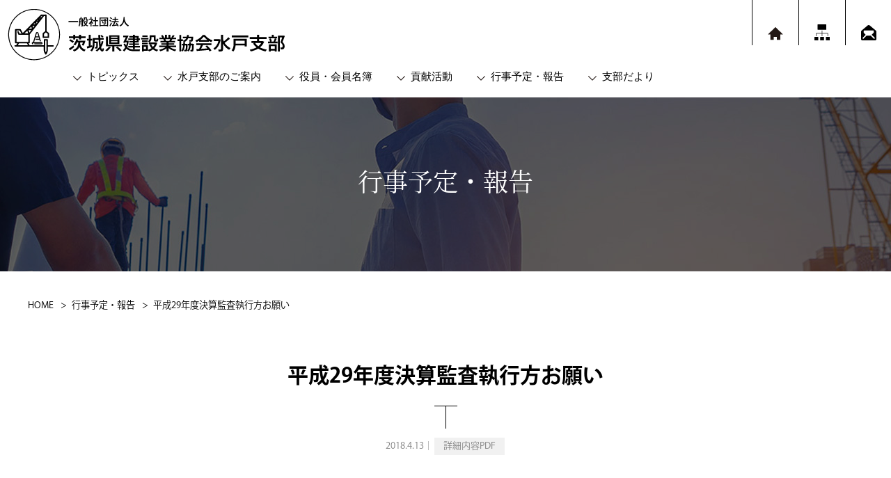

--- FILE ---
content_type: text/html; charset=UTF-8
request_url: https://kensetsu310.com/event/4190
body_size: 7812
content:
<!doctype html>
<html lang="ja">
<head>
<meta charset="utf-8">
<meta http-equiv="X-UA-Compatible" content="IE=edge,chrome=1">
<meta name="viewport" content="width=device-width, initial-scale=1.0, maximum-scale=1.0, user-scalable=no">


	<meta property="og:type" content="article">
	<link rel="shortcut icon" href="https://kensetsu310.com/favicon.ico" >
<script type="text/javascript" src="https://kensetsu310.com/content/wp-content/themes/wp_template/inc/js/jquery.min.js"></script>
<script type="text/javascript" src="https://kensetsu310.com/content/wp-content/themes/wp_template/inc/js/scroll.js"></script>
<script type="text/javascript" src="https://kensetsu310.com/content/wp-content/themes/wp_template/inc/js/jquery.biggerlink.js"></script>
<script type="text/javascript" src="https://kensetsu310.com/content/wp-content/themes/wp_template/inc/js/script.js"></script>
<link rel="stylesheet" href="https://kensetsu310.com/content/wp-content/themes/wp_template/inc/css/animate.css" type="text/css">
<script type="text/javascript" src="https://kensetsu310.com/content/wp-content/themes/wp_template/inc/js/jquery.inview.min.js"></script>
<link rel="stylesheet" href="https://kensetsu310.com/content/wp-content/themes/wp_template/inc/css/base_layout.css?ver250407" type="text/css">
<link rel="stylesheet" href="https://kensetsu310.com/content/wp-content/themes/wp_template/inc/css/common_parts.css?ver250407" type="text/css">
<link rel="stylesheet" href="https://kensetsu310.com/content/wp-content/themes/wp_template/inc/css/contents.css?ver250407" type="text/css">

<link href="https://fonts.googleapis.com/icon?family=Material+Icons" rel="stylesheet">
<link rel="stylesheet" href="https://kensetsu310.com/content/wp-content/themes/wp_template/inc/hmbmenu/hmbmenu.css" type="text/css">
<script src="https://kensetsu310.com/content/wp-content/themes/wp_template/inc/hmbmenu/hmbmenu.js"></script>
	<script type="text/javascript" src="https://kensetsu310.com/content/wp-content/themes/wp_template/inc/fancybox/lib/jquery.mousewheel-3.0.6.pack.js"></script>
	<link rel="stylesheet" href="https://kensetsu310.com/content/wp-content/themes/wp_template/inc/fancybox/source/jquery.fancybox.css?v=2.1.4" type="text/css" media="screen" />
	<script type="text/javascript" src="https://kensetsu310.com/content/wp-content/themes/wp_template/inc/fancybox/source/jquery.fancybox.pack.js?v=2.1.4"></script>
	<link rel="stylesheet" href="https://kensetsu310.com/content/wp-content/themes/wp_template/inc/fancybox/source/helpers/jquery.fancybox-buttons.css?v=1.0.5" type="text/css" media="screen" />
	<script type="text/javascript" src="https://kensetsu310.com/content/wp-content/themes/wp_template/inc/fancybox/source/helpers/jquery.fancybox-buttons.js?v=1.0.5"></script>
	<script type="text/javascript" src="https://kensetsu310.com/content/wp-content/themes/wp_template/inc/fancybox/source/helpers/jquery.fancybox-media.js?v=1.0.5"></script>
	<link rel="stylesheet" href="https://kensetsu310.com/content/wp-content/themes/wp_template/inc/fancybox/source/helpers/jquery.fancybox-thumbs.css?v=1.0.7" type="text/css" media="screen" />
	<script type="text/javascript" src="https://kensetsu310.com/content/wp-content/themes/wp_template/inc/fancybox/source/helpers/jquery.fancybox-thumbs.js?v=1.0.7"></script>
	<script type="text/javascript">
		$(document).ready(function() {
			$(".fancybox").fancybox();
		});
	</script>
	<link rel="stylesheet" href="https://kensetsu310.com/content/wp-content/themes/wp_template/inc/css/article.css" type="text/css">
	<link rel="stylesheet" href="https://kensetsu310.com/content/wp-content/themes/wp_template/inc/css/gyouji.css" type="text/css">
<link rel="stylesheet" href="https://kensetsu310.com/content/wp-content/themes/wp_template/inc/css/shibu.css" type="text/css">


		<!-- All in One SEO 4.5.5 - aioseo.com -->
		<title>平成29年度決算監査執行方お願い - 一般社団法人 茨城県建設業協会水戸支部</title>
		<meta name="robots" content="max-image-preview:large" />
		<link rel="canonical" href="https://kensetsu310.com/event/4190" />
		<meta name="generator" content="All in One SEO (AIOSEO) 4.5.5" />
		<meta property="og:locale" content="ja_JP" />
		<meta property="og:site_name" content="一般社団法人 茨城県建設業協会水戸支部 - 地域と社会のために茨城県建設業協会水戸支部が担える役割を" />
		<meta property="og:type" content="article" />
		<meta property="og:title" content="平成29年度決算監査執行方お願い - 一般社団法人 茨城県建設業協会水戸支部" />
		<meta property="og:url" content="https://kensetsu310.com/event/4190" />
		<meta property="og:image" content="https://kensetsu310.com/content/images/common/ogp.jpg" />
		<meta property="og:image:secure_url" content="https://kensetsu310.com/content/images/common/ogp.jpg" />
		<meta property="article:published_time" content="2018-04-13T00:04:38+00:00" />
		<meta property="article:modified_time" content="2023-12-13T01:29:18+00:00" />
		<meta name="twitter:card" content="summary_large_image" />
		<meta name="twitter:title" content="平成29年度決算監査執行方お願い - 一般社団法人 茨城県建設業協会水戸支部" />
		<meta name="twitter:image" content="https://kensetsu310.com/content/images/common/ogp.jpg" />
		<script type="application/ld+json" class="aioseo-schema">
			{"@context":"https:\/\/schema.org","@graph":[{"@type":"BreadcrumbList","@id":"https:\/\/kensetsu310.com\/event\/4190#breadcrumblist","itemListElement":[{"@type":"ListItem","@id":"https:\/\/kensetsu310.com\/#listItem","position":1,"name":"\u5bb6"}]},{"@type":"Organization","@id":"https:\/\/kensetsu310.com\/#organization","name":"\u4e00\u822c\u793e\u56e3\u6cd5\u4eba \u8328\u57ce\u770c\u5efa\u8a2d\u696d\u5354\u4f1a\u6c34\u6238\u652f\u90e8","url":"https:\/\/kensetsu310.com\/","logo":{"@type":"ImageObject","url":"https:\/\/kensetsu310.com\/content\/wp-content\/themes\/wp_template\/inc\/img\/common\/logo_header.svg","@id":"https:\/\/kensetsu310.com\/event\/4190\/#organizationLogo"},"image":{"@id":"https:\/\/kensetsu310.com\/#organizationLogo"},"sameAs":["https:\/\/www.youtube.com\/@kensetsu310"],"contactPoint":{"@type":"ContactPoint","telephone":"+81292215129","contactType":"Customer Support"}},{"@type":"WebPage","@id":"https:\/\/kensetsu310.com\/event\/4190#webpage","url":"https:\/\/kensetsu310.com\/event\/4190","name":"\u5e73\u621029\u5e74\u5ea6\u6c7a\u7b97\u76e3\u67fb\u57f7\u884c\u65b9\u304a\u9858\u3044 - \u4e00\u822c\u793e\u56e3\u6cd5\u4eba \u8328\u57ce\u770c\u5efa\u8a2d\u696d\u5354\u4f1a\u6c34\u6238\u652f\u90e8","inLanguage":"ja","isPartOf":{"@id":"https:\/\/kensetsu310.com\/#website"},"breadcrumb":{"@id":"https:\/\/kensetsu310.com\/event\/4190#breadcrumblist"},"datePublished":"2018-04-13T09:04:38+09:00","dateModified":"2023-12-13T10:29:18+09:00"},{"@type":"WebSite","@id":"https:\/\/kensetsu310.com\/#website","url":"https:\/\/kensetsu310.com\/","name":"\u4e00\u822c\u793e\u56e3\u6cd5\u4eba \u8328\u57ce\u770c\u5efa\u8a2d\u696d\u5354\u4f1a\u6c34\u6238\u652f\u90e8","description":"\u5730\u57df\u3068\u793e\u4f1a\u306e\u305f\u3081\u306b\u8328\u57ce\u770c\u5efa\u8a2d\u696d\u5354\u4f1a\u6c34\u6238\u652f\u90e8\u304c\u62c5\u3048\u308b\u5f79\u5272\u3092","inLanguage":"ja","publisher":{"@id":"https:\/\/kensetsu310.com\/#organization"}}]}
		</script>
		<!-- All in One SEO -->

<script type="text/javascript">
/* <![CDATA[ */
window._wpemojiSettings = {"baseUrl":"https:\/\/s.w.org\/images\/core\/emoji\/14.0.0\/72x72\/","ext":".png","svgUrl":"https:\/\/s.w.org\/images\/core\/emoji\/14.0.0\/svg\/","svgExt":".svg","source":{"concatemoji":"https:\/\/kensetsu310.com\/content\/wp-includes\/js\/wp-emoji-release.min.js?ver=6.4.7"}};
/*! This file is auto-generated */
!function(i,n){var o,s,e;function c(e){try{var t={supportTests:e,timestamp:(new Date).valueOf()};sessionStorage.setItem(o,JSON.stringify(t))}catch(e){}}function p(e,t,n){e.clearRect(0,0,e.canvas.width,e.canvas.height),e.fillText(t,0,0);var t=new Uint32Array(e.getImageData(0,0,e.canvas.width,e.canvas.height).data),r=(e.clearRect(0,0,e.canvas.width,e.canvas.height),e.fillText(n,0,0),new Uint32Array(e.getImageData(0,0,e.canvas.width,e.canvas.height).data));return t.every(function(e,t){return e===r[t]})}function u(e,t,n){switch(t){case"flag":return n(e,"\ud83c\udff3\ufe0f\u200d\u26a7\ufe0f","\ud83c\udff3\ufe0f\u200b\u26a7\ufe0f")?!1:!n(e,"\ud83c\uddfa\ud83c\uddf3","\ud83c\uddfa\u200b\ud83c\uddf3")&&!n(e,"\ud83c\udff4\udb40\udc67\udb40\udc62\udb40\udc65\udb40\udc6e\udb40\udc67\udb40\udc7f","\ud83c\udff4\u200b\udb40\udc67\u200b\udb40\udc62\u200b\udb40\udc65\u200b\udb40\udc6e\u200b\udb40\udc67\u200b\udb40\udc7f");case"emoji":return!n(e,"\ud83e\udef1\ud83c\udffb\u200d\ud83e\udef2\ud83c\udfff","\ud83e\udef1\ud83c\udffb\u200b\ud83e\udef2\ud83c\udfff")}return!1}function f(e,t,n){var r="undefined"!=typeof WorkerGlobalScope&&self instanceof WorkerGlobalScope?new OffscreenCanvas(300,150):i.createElement("canvas"),a=r.getContext("2d",{willReadFrequently:!0}),o=(a.textBaseline="top",a.font="600 32px Arial",{});return e.forEach(function(e){o[e]=t(a,e,n)}),o}function t(e){var t=i.createElement("script");t.src=e,t.defer=!0,i.head.appendChild(t)}"undefined"!=typeof Promise&&(o="wpEmojiSettingsSupports",s=["flag","emoji"],n.supports={everything:!0,everythingExceptFlag:!0},e=new Promise(function(e){i.addEventListener("DOMContentLoaded",e,{once:!0})}),new Promise(function(t){var n=function(){try{var e=JSON.parse(sessionStorage.getItem(o));if("object"==typeof e&&"number"==typeof e.timestamp&&(new Date).valueOf()<e.timestamp+604800&&"object"==typeof e.supportTests)return e.supportTests}catch(e){}return null}();if(!n){if("undefined"!=typeof Worker&&"undefined"!=typeof OffscreenCanvas&&"undefined"!=typeof URL&&URL.createObjectURL&&"undefined"!=typeof Blob)try{var e="postMessage("+f.toString()+"("+[JSON.stringify(s),u.toString(),p.toString()].join(",")+"));",r=new Blob([e],{type:"text/javascript"}),a=new Worker(URL.createObjectURL(r),{name:"wpTestEmojiSupports"});return void(a.onmessage=function(e){c(n=e.data),a.terminate(),t(n)})}catch(e){}c(n=f(s,u,p))}t(n)}).then(function(e){for(var t in e)n.supports[t]=e[t],n.supports.everything=n.supports.everything&&n.supports[t],"flag"!==t&&(n.supports.everythingExceptFlag=n.supports.everythingExceptFlag&&n.supports[t]);n.supports.everythingExceptFlag=n.supports.everythingExceptFlag&&!n.supports.flag,n.DOMReady=!1,n.readyCallback=function(){n.DOMReady=!0}}).then(function(){return e}).then(function(){var e;n.supports.everything||(n.readyCallback(),(e=n.source||{}).concatemoji?t(e.concatemoji):e.wpemoji&&e.twemoji&&(t(e.twemoji),t(e.wpemoji)))}))}((window,document),window._wpemojiSettings);
/* ]]> */
</script>
<style id='wp-emoji-styles-inline-css' type='text/css'>

	img.wp-smiley, img.emoji {
		display: inline !important;
		border: none !important;
		box-shadow: none !important;
		height: 1em !important;
		width: 1em !important;
		margin: 0 0.07em !important;
		vertical-align: -0.1em !important;
		background: none !important;
		padding: 0 !important;
	}
</style>
<link rel='stylesheet' id='wp-block-library-css' href='https://kensetsu310.com/content/wp-includes/css/dist/block-library/style.min.css?ver=6.4.7' type='text/css' media='all' />
<style id='classic-theme-styles-inline-css' type='text/css'>
/*! This file is auto-generated */
.wp-block-button__link{color:#fff;background-color:#32373c;border-radius:9999px;box-shadow:none;text-decoration:none;padding:calc(.667em + 2px) calc(1.333em + 2px);font-size:1.125em}.wp-block-file__button{background:#32373c;color:#fff;text-decoration:none}
</style>
<style id='global-styles-inline-css' type='text/css'>
body{--wp--preset--color--black: #000000;--wp--preset--color--cyan-bluish-gray: #abb8c3;--wp--preset--color--white: #ffffff;--wp--preset--color--pale-pink: #f78da7;--wp--preset--color--vivid-red: #cf2e2e;--wp--preset--color--luminous-vivid-orange: #ff6900;--wp--preset--color--luminous-vivid-amber: #fcb900;--wp--preset--color--light-green-cyan: #7bdcb5;--wp--preset--color--vivid-green-cyan: #00d084;--wp--preset--color--pale-cyan-blue: #8ed1fc;--wp--preset--color--vivid-cyan-blue: #0693e3;--wp--preset--color--vivid-purple: #9b51e0;--wp--preset--gradient--vivid-cyan-blue-to-vivid-purple: linear-gradient(135deg,rgba(6,147,227,1) 0%,rgb(155,81,224) 100%);--wp--preset--gradient--light-green-cyan-to-vivid-green-cyan: linear-gradient(135deg,rgb(122,220,180) 0%,rgb(0,208,130) 100%);--wp--preset--gradient--luminous-vivid-amber-to-luminous-vivid-orange: linear-gradient(135deg,rgba(252,185,0,1) 0%,rgba(255,105,0,1) 100%);--wp--preset--gradient--luminous-vivid-orange-to-vivid-red: linear-gradient(135deg,rgba(255,105,0,1) 0%,rgb(207,46,46) 100%);--wp--preset--gradient--very-light-gray-to-cyan-bluish-gray: linear-gradient(135deg,rgb(238,238,238) 0%,rgb(169,184,195) 100%);--wp--preset--gradient--cool-to-warm-spectrum: linear-gradient(135deg,rgb(74,234,220) 0%,rgb(151,120,209) 20%,rgb(207,42,186) 40%,rgb(238,44,130) 60%,rgb(251,105,98) 80%,rgb(254,248,76) 100%);--wp--preset--gradient--blush-light-purple: linear-gradient(135deg,rgb(255,206,236) 0%,rgb(152,150,240) 100%);--wp--preset--gradient--blush-bordeaux: linear-gradient(135deg,rgb(254,205,165) 0%,rgb(254,45,45) 50%,rgb(107,0,62) 100%);--wp--preset--gradient--luminous-dusk: linear-gradient(135deg,rgb(255,203,112) 0%,rgb(199,81,192) 50%,rgb(65,88,208) 100%);--wp--preset--gradient--pale-ocean: linear-gradient(135deg,rgb(255,245,203) 0%,rgb(182,227,212) 50%,rgb(51,167,181) 100%);--wp--preset--gradient--electric-grass: linear-gradient(135deg,rgb(202,248,128) 0%,rgb(113,206,126) 100%);--wp--preset--gradient--midnight: linear-gradient(135deg,rgb(2,3,129) 0%,rgb(40,116,252) 100%);--wp--preset--font-size--small: 13px;--wp--preset--font-size--medium: 20px;--wp--preset--font-size--large: 36px;--wp--preset--font-size--x-large: 42px;--wp--preset--spacing--20: 0.44rem;--wp--preset--spacing--30: 0.67rem;--wp--preset--spacing--40: 1rem;--wp--preset--spacing--50: 1.5rem;--wp--preset--spacing--60: 2.25rem;--wp--preset--spacing--70: 3.38rem;--wp--preset--spacing--80: 5.06rem;--wp--preset--shadow--natural: 6px 6px 9px rgba(0, 0, 0, 0.2);--wp--preset--shadow--deep: 12px 12px 50px rgba(0, 0, 0, 0.4);--wp--preset--shadow--sharp: 6px 6px 0px rgba(0, 0, 0, 0.2);--wp--preset--shadow--outlined: 6px 6px 0px -3px rgba(255, 255, 255, 1), 6px 6px rgba(0, 0, 0, 1);--wp--preset--shadow--crisp: 6px 6px 0px rgba(0, 0, 0, 1);}:where(.is-layout-flex){gap: 0.5em;}:where(.is-layout-grid){gap: 0.5em;}body .is-layout-flow > .alignleft{float: left;margin-inline-start: 0;margin-inline-end: 2em;}body .is-layout-flow > .alignright{float: right;margin-inline-start: 2em;margin-inline-end: 0;}body .is-layout-flow > .aligncenter{margin-left: auto !important;margin-right: auto !important;}body .is-layout-constrained > .alignleft{float: left;margin-inline-start: 0;margin-inline-end: 2em;}body .is-layout-constrained > .alignright{float: right;margin-inline-start: 2em;margin-inline-end: 0;}body .is-layout-constrained > .aligncenter{margin-left: auto !important;margin-right: auto !important;}body .is-layout-constrained > :where(:not(.alignleft):not(.alignright):not(.alignfull)){max-width: var(--wp--style--global--content-size);margin-left: auto !important;margin-right: auto !important;}body .is-layout-constrained > .alignwide{max-width: var(--wp--style--global--wide-size);}body .is-layout-flex{display: flex;}body .is-layout-flex{flex-wrap: wrap;align-items: center;}body .is-layout-flex > *{margin: 0;}body .is-layout-grid{display: grid;}body .is-layout-grid > *{margin: 0;}:where(.wp-block-columns.is-layout-flex){gap: 2em;}:where(.wp-block-columns.is-layout-grid){gap: 2em;}:where(.wp-block-post-template.is-layout-flex){gap: 1.25em;}:where(.wp-block-post-template.is-layout-grid){gap: 1.25em;}.has-black-color{color: var(--wp--preset--color--black) !important;}.has-cyan-bluish-gray-color{color: var(--wp--preset--color--cyan-bluish-gray) !important;}.has-white-color{color: var(--wp--preset--color--white) !important;}.has-pale-pink-color{color: var(--wp--preset--color--pale-pink) !important;}.has-vivid-red-color{color: var(--wp--preset--color--vivid-red) !important;}.has-luminous-vivid-orange-color{color: var(--wp--preset--color--luminous-vivid-orange) !important;}.has-luminous-vivid-amber-color{color: var(--wp--preset--color--luminous-vivid-amber) !important;}.has-light-green-cyan-color{color: var(--wp--preset--color--light-green-cyan) !important;}.has-vivid-green-cyan-color{color: var(--wp--preset--color--vivid-green-cyan) !important;}.has-pale-cyan-blue-color{color: var(--wp--preset--color--pale-cyan-blue) !important;}.has-vivid-cyan-blue-color{color: var(--wp--preset--color--vivid-cyan-blue) !important;}.has-vivid-purple-color{color: var(--wp--preset--color--vivid-purple) !important;}.has-black-background-color{background-color: var(--wp--preset--color--black) !important;}.has-cyan-bluish-gray-background-color{background-color: var(--wp--preset--color--cyan-bluish-gray) !important;}.has-white-background-color{background-color: var(--wp--preset--color--white) !important;}.has-pale-pink-background-color{background-color: var(--wp--preset--color--pale-pink) !important;}.has-vivid-red-background-color{background-color: var(--wp--preset--color--vivid-red) !important;}.has-luminous-vivid-orange-background-color{background-color: var(--wp--preset--color--luminous-vivid-orange) !important;}.has-luminous-vivid-amber-background-color{background-color: var(--wp--preset--color--luminous-vivid-amber) !important;}.has-light-green-cyan-background-color{background-color: var(--wp--preset--color--light-green-cyan) !important;}.has-vivid-green-cyan-background-color{background-color: var(--wp--preset--color--vivid-green-cyan) !important;}.has-pale-cyan-blue-background-color{background-color: var(--wp--preset--color--pale-cyan-blue) !important;}.has-vivid-cyan-blue-background-color{background-color: var(--wp--preset--color--vivid-cyan-blue) !important;}.has-vivid-purple-background-color{background-color: var(--wp--preset--color--vivid-purple) !important;}.has-black-border-color{border-color: var(--wp--preset--color--black) !important;}.has-cyan-bluish-gray-border-color{border-color: var(--wp--preset--color--cyan-bluish-gray) !important;}.has-white-border-color{border-color: var(--wp--preset--color--white) !important;}.has-pale-pink-border-color{border-color: var(--wp--preset--color--pale-pink) !important;}.has-vivid-red-border-color{border-color: var(--wp--preset--color--vivid-red) !important;}.has-luminous-vivid-orange-border-color{border-color: var(--wp--preset--color--luminous-vivid-orange) !important;}.has-luminous-vivid-amber-border-color{border-color: var(--wp--preset--color--luminous-vivid-amber) !important;}.has-light-green-cyan-border-color{border-color: var(--wp--preset--color--light-green-cyan) !important;}.has-vivid-green-cyan-border-color{border-color: var(--wp--preset--color--vivid-green-cyan) !important;}.has-pale-cyan-blue-border-color{border-color: var(--wp--preset--color--pale-cyan-blue) !important;}.has-vivid-cyan-blue-border-color{border-color: var(--wp--preset--color--vivid-cyan-blue) !important;}.has-vivid-purple-border-color{border-color: var(--wp--preset--color--vivid-purple) !important;}.has-vivid-cyan-blue-to-vivid-purple-gradient-background{background: var(--wp--preset--gradient--vivid-cyan-blue-to-vivid-purple) !important;}.has-light-green-cyan-to-vivid-green-cyan-gradient-background{background: var(--wp--preset--gradient--light-green-cyan-to-vivid-green-cyan) !important;}.has-luminous-vivid-amber-to-luminous-vivid-orange-gradient-background{background: var(--wp--preset--gradient--luminous-vivid-amber-to-luminous-vivid-orange) !important;}.has-luminous-vivid-orange-to-vivid-red-gradient-background{background: var(--wp--preset--gradient--luminous-vivid-orange-to-vivid-red) !important;}.has-very-light-gray-to-cyan-bluish-gray-gradient-background{background: var(--wp--preset--gradient--very-light-gray-to-cyan-bluish-gray) !important;}.has-cool-to-warm-spectrum-gradient-background{background: var(--wp--preset--gradient--cool-to-warm-spectrum) !important;}.has-blush-light-purple-gradient-background{background: var(--wp--preset--gradient--blush-light-purple) !important;}.has-blush-bordeaux-gradient-background{background: var(--wp--preset--gradient--blush-bordeaux) !important;}.has-luminous-dusk-gradient-background{background: var(--wp--preset--gradient--luminous-dusk) !important;}.has-pale-ocean-gradient-background{background: var(--wp--preset--gradient--pale-ocean) !important;}.has-electric-grass-gradient-background{background: var(--wp--preset--gradient--electric-grass) !important;}.has-midnight-gradient-background{background: var(--wp--preset--gradient--midnight) !important;}.has-small-font-size{font-size: var(--wp--preset--font-size--small) !important;}.has-medium-font-size{font-size: var(--wp--preset--font-size--medium) !important;}.has-large-font-size{font-size: var(--wp--preset--font-size--large) !important;}.has-x-large-font-size{font-size: var(--wp--preset--font-size--x-large) !important;}
.wp-block-navigation a:where(:not(.wp-element-button)){color: inherit;}
:where(.wp-block-post-template.is-layout-flex){gap: 1.25em;}:where(.wp-block-post-template.is-layout-grid){gap: 1.25em;}
:where(.wp-block-columns.is-layout-flex){gap: 2em;}:where(.wp-block-columns.is-layout-grid){gap: 2em;}
.wp-block-pullquote{font-size: 1.5em;line-height: 1.6;}
</style>
<link rel='stylesheet' id='contact-form-7-css' href='https://kensetsu310.com/content/wp-content/plugins/contact-form-7/includes/css/styles.css?ver=5.8.3' type='text/css' media='all' />
<link rel="https://api.w.org/" href="https://kensetsu310.com/wp-json/" /><link rel="EditURI" type="application/rsd+xml" title="RSD" href="https://kensetsu310.com/content/xmlrpc.php?rsd" />
<meta name="generator" content="WordPress 6.4.7" />
<link rel='shortlink' href='https://kensetsu310.com/?p=4190' />
<link rel="alternate" type="application/json+oembed" href="https://kensetsu310.com/wp-json/oembed/1.0/embed?url=https%3A%2F%2Fkensetsu310.com%2Fevent%2F4190" />
<link rel="alternate" type="text/xml+oembed" href="https://kensetsu310.com/wp-json/oembed/1.0/embed?url=https%3A%2F%2Fkensetsu310.com%2Fevent%2F4190&#038;format=xml" />
<style type="text/css"></style><script type="text/javascript"></script><script type="application/ld+json">{
    "@context": "http://schema.org",
    "@type": "BreadcrumbList",
    "name": "パンくずリスト",
    "itemListElement": [
        {
            "@type": "ListItem",
            "position": 1,
            "item": {
                "name": "HOME",
                "@id": "https://kensetsu310.com/"
            }
        },
        {
            "@type": "ListItem",
            "position": 2,
            "item": {
                "name": "行事予定・報告",
                "@id": "https://kensetsu310.com/event"
            }
        },
        {
            "@type": "ListItem",
            "position": 3,
            "item": {
                "name": "平成29年度決算監査執行方お願い",
                "@id": "https://kensetsu310.com/event/4190"
            }
        }
    ]
}</script>
<!-- Google tag (gtag.js) -->
<script async src="https://www.googletagmanager.com/gtag/js?id=G-2HK48ZTDGE"></script>
<script>
  window.dataLayer = window.dataLayer || [];
  function gtag(){dataLayer.push(arguments);}
  gtag('js', new Date());

  gtag('config', 'G-2HK48ZTDGE');
</script>

</head>
<body id="pagetop">
<div id="container">
	<header id="header">
					<h1 class="sitename"><a href="/"><img src="https://kensetsu310.com/content/wp-content/themes/wp_template/inc/img/common/logo_header.svg" alt="一般社団法人　茨城県建設業協会水戸支部"></a> </h1><!-- #BeginLibraryItem "/Library/header_nav.lbi" -->
				<nav>
			<div id="globalNav">
				<ul class="navigation">
					<li><a href="/topics">トピックス</a></li>
					<li><a href="/shibu">水戸支部のご案内</a>
						<div class="megamenu">
							<p class="title">水戸支部のご案内</p>
							<ul class="megamenu-inner main-wrapper">
								<li class="menu-item menu-item-has-children"><a href="shibu/#about">支部概要</a>
									<ul class="sub-menu">
										<li><a href="/shibu/summary-message">支部長メッセージ</a></li>
										<li><a href="/shibu/summary-organization">支部組織図</a></li>
										<li><a href="/shibu/summary-access">事務所案内</a></li>
									</ul>
								</li>
								<li class="menu-item menu-item-has-children"><a href="shibu/#committee">委員会</a>
									<ul class="sub-menu">
										<li><a href="/shibu/committee-soumu">総務委員会</a></li>
										<li><a href="/shibu/committee-keiei">経営広報委員会</a></li>
										<li><a href="/shibu/committee-shinboku">親睦文化活動委員会</a></li>
										<li><a href="/shibu/committee-doboku">土木委員会</a></li>
										<li><a href="/shibu/committee-kenchiku">建築委員会</a></li>

									</ul>
								</li>
								<li class="menu-item menu-item-has-children"><a href="/gmeeting">総会報告</a>
																		<ul class="sub-menu">
																				<li><a href="https://kensetsu310.com/gmeeting/2025%e5%b9%b4%e5%ba%a6%e5%ae%9a%e6%99%82%e7%b7%8f%e4%bc%9a">2025年度定時総会</a></li>
																				<li><a href="https://kensetsu310.com/gmeeting/2024%e5%b9%b4%e5%ba%a6%e5%ae%9a%e6%99%82%e7%b7%8f%e4%bc%9a">2024年度定時総会</a></li>
																				<li><a href="https://kensetsu310.com/gmeeting/2022%e5%b9%b4%e5%ba%a6%e5%ae%9a%e6%99%82%e7%b7%8f%e4%bc%9a-2">2023年度定時総会</a></li>
																				<li><a href="https://kensetsu310.com/gmeeting/2022%e5%b9%b4%e5%ba%a6%e5%ae%9a%e6%99%82%e7%b7%8f%e4%bc%9a">2022年度定時総会</a></li>
																				<li><a href="https://kensetsu310.com/gmeeting/%e5%b9%b3%e6%88%9030%e5%b9%b4%e5%ba%a6%e5%ae%9a%e6%99%82%e7%b7%8f%e4%bc%9a">平成30年度定時総会</a></li>
																				<li><a href="/gmeeting">それ以前の総会報告</a></li>
									</ul>
																	</li>
							</ul>
						</div>
					</li>
					<li><a href="member">役員・会員名簿</a>
						<div class="megamenu">
							<p class="title">役員・会員名簿</p>
							<ul class="megamenu-inner main-wrapper">
								<li class="menu-item"><a href="/board-directors">役員名簿</a></li>
								<li class="menu-item"><a href="/member">会員名簿</a></li>
							</ul>
						</div>
					</li>
					<li><a href="/event/csr">貢献活動</a></li>
					<li><a href="/event">行事予定・報告</a></li>
					<li><a href="/letter">支部だより</a></li>
				</ul>
			</div>
			<div id="subNav">
				<ul>
					<li><a href="/"><img src="https://kensetsu310.com/content/wp-content/themes/wp_template/inc/img/common/icon_hmenu_home.svg" alt="Home"></a></li>
					<li><a href="/sitemap"><img src="https://kensetsu310.com/content/wp-content/themes/wp_template/inc/img/common/icon_hmenu_sitemap.svg" alt="サイトマップ"></a></li>
					<li><a href="/contact"><img src="https://kensetsu310.com/content/wp-content/themes/wp_template/inc/img/common/icon_hmenu_contact.svg" alt="お問い合わせ"></a></li>
				</ul>
			</div>
			<div class="navToggle"> <span></span><span></span><span></span><span>MENU</span></div>
		</nav>
	<!-- #EndLibraryItem -->
	</header>


	<div class="pagetitle">
		<div class="titlebox">
							<h1>行事予定・報告
</h1>					</div>
		<img src="https://kensetsu310.com/content/wp-content/themes/wp_template/inc/img/common/bg_pagetitle.jpg" alt="">
	</div>
	<nav id="breadcrumb">
        <div class="wrapper">
			<ul>
									    <nav id="breadcrumb" aria-label="Breadcrumb">
      <ol class="breadcrumb__list" itemscope itemtype="https://schema.org/BreadcrumbList">
        <li class="breadcrumb__item" itemprop="itemListElement" itemscope itemtype="https://schema.org/ListItem">
          <a itemprop="item" href="https://kensetsu310.com">
            <span itemprop="name">HOME</span>
          </a>
          <meta itemprop="position" content="1">
        </li>

        <!-- 固定ページの子ページの場合 -->
                  <li class="breadcrumb__item" itemprop="itemListElement" itemscope itemtype="https://schema.org/ListItem">
            <a itemscope itemtype="https://schema.org/WebPage" itemprop="item" itemid="https://kensetsu310.com/event" href="https://kensetsu310.com/event">
              <span itemprop="name">行事予定・報告</span>
            </a>
            <meta itemprop="position" content="2">
          </li>

          <li class="breadcrumb__item" itemprop="itemListElement" itemscope itemtype="https://schema.org/ListItem">
            <span itemprop="name">平成29年度決算監査執行方お願い</span>
            <meta itemprop="position" content="3">
          </li>

        <!--  404エラーページの場合 -->
              </ol>
    </nav>
  							</ul>
		</div>
	</nav>    
	<main id="main-content">


		<article id="page_topics" class="page-details">
            <section class="section wrapper">
                <h1 class="title_lv1">平成29年度決算監査執行方お願い</h1>
				<p class="date">2018.4.13｜<span>詳細内容PDF</span></p>
				<div class="text20 cms-posts">
									</div>
				<p class="btn_prev"><a href="/event">前のページへ戻る</a></p>
            </section>    
		</article>



	</main>
	<footer>
		<nav id="footer_nav" class="wrapper">
			<ul>
				<li><a href="/">ホーム</a></li>
				<li><a href="/topics">トピックス</a></li>
				<li><a href="/shibu">水戸支部のご案内</a></li>
				<li><a href="/member">役員・会員名簿</a></li>
				<li><a href="/event/csr">貢献活動</a></li>
				<li><a href="/event">行事予定・報告</a></li>
				<li><a href="/letter">支部だより</a></li>
				<li><a href="/contact">お問い合わせ</a></li>
			</ul>
		</nav>
		<p id="copyright_footer">&#169; 2022 一般社団法人 茨城県建設業協会水戸支部. All Rights Reserved.</p>
	</footer>
	<nav class="globalMenuSp">
		<div class="forpc">
			<div class="inframe">
				<ul class="main_menu">
					<li><a href="/">ホーム</a></li>
				</ul>
			</div>
			<div class="inframe">
				<ul class="main_menu">
				<li><a href="/">ホーム</a></li>
				<li><a href="/topics">トピックス</a></li>
				<li><a href="/shibu">水戸支部のご案内</a></li>
				<li><a href="/member">役員・会員名簿</a></li>
				<li><a href="/event/csr">貢献活動</a></li>
				<li><a href="/event">行事予定・報告</a></li>
				<li><a href="/letter">支部だより</a></li>
				<li><a href="/contact">お問い合わせ</a></li>
				</ul>
			</div>
		</div>
	</nav>
</div>
<script type="text/javascript" src="https://kensetsu310.com/content/wp-content/plugins/contact-form-7/includes/swv/js/index.js?ver=5.8.3" id="swv-js"></script>
<script type="text/javascript" id="contact-form-7-js-extra">
/* <![CDATA[ */
var wpcf7 = {"api":{"root":"https:\/\/kensetsu310.com\/wp-json\/","namespace":"contact-form-7\/v1"}};
/* ]]> */
</script>
<script type="text/javascript" src="https://kensetsu310.com/content/wp-content/plugins/contact-form-7/includes/js/index.js?ver=5.8.3" id="contact-form-7-js"></script>
</body>
</html>


--- FILE ---
content_type: text/css
request_url: https://kensetsu310.com/content/wp-content/themes/wp_template/inc/css/contents.css?ver250407
body_size: 4761
content:
@charset "utf-8";


/*titles
************************************************************************************/
.pagetitle{
	background: #000;
	height: 250px;
	width: 100%;
	overflow: hidden;
	position: relative;
}
.pagetitle img{
	position: absolute;
	top: 50%;
	left: 50%;
	-webkit-transform: translate(-50%, -50%);
	transform: translate(-50%, -50%);
	width: auto;
	height: 100%;
	opacity: .7;
	z-index: 10;
}
.pagetitle .titlebox{
	position: absolute;
	top: 50%;
	left: 50%;
	-webkit-transform: translate(-50%, -50%);
	transform: translate(-50%, -50%);
	width: 1200px;
	margin: auto;
	z-index: 20;
	color: #FFF;
	text-align: center;
}
.pagetitle .titlebox h1{
	font-size: 36px;
	font-weight: normal;
	margin: 0;
	padding-bottom: 10px;
	font-family: source-han-serif-japanese,Georgia,游明朝,"Yu Mincho",YuMincho,"Hiragino Mincho ProN",HGS明朝E,メイリオ,Meiryo,serif;
}
.pagetitle .titlebox .desc{
	font-size: 17px;
	padding-top: 10px;
	display: inline-block;
}

@media screen and (max-width: 979px){
.pagetitle{
	height: 120px;
	overflow: hidden;
}
.pagetitle .titlebox{
	width: 100%;
}
.pagetitle .titlebox h1{
	font-size: 24px;
}

.pagetitle img{
	width: auto;
	height: 100%;
}
}
@media screen and (max-width: 768px){
}
@media screen and (max-width: 620px){
}
@media screen and (max-width: 480px){
}


/*タイトル 章タイトル等
************************************************************************************/
/* 主にh1 */
.title_lv1,
.cms-posts h1{
	margin-bottom: 1em;
	padding: 20px 0 20px 0;
	width: 100%;
	text-align: center;
	font-size: 1.875rem;
	font-weight: 600;
    position: relative;
}
.title_lv1:before,
.cms-posts h1:before{
	position: absolute;
	bottom: 0;
	left: calc(50% - 16px);
	width: 33px;
	height: 1px;
	content: '';
	border-radius: 3px;
	background: #000;
}
.title_lv1:after,
.cms-posts h1:after{
	position: absolute;
	bottom: -32px;
	left: 50%;
	width: 1px;
	height: 33px;
	content: '';
	border-radius: 3px;
	background: #000;
}

@media screen and (max-width: 979px){
}
@media screen and (max-width: 768px){
}
@media screen and (max-width: 620px){
}
@media screen and (max-width: 480px){
}


/* 主にh2 */
.title_lv2,
.cms-posts h2{
	margin-bottom: .5em;
	padding-left: 30px;
	font-size: 1.575rem;
	font-weight: normal;
    position: relative;
} 
.title_lv2:before,
.cms-posts h2:before{
    content: '';
    position: absolute;
    top: 0.8em;
    display: inline-block;
    width: 20px;
    height: 4px;
    background-color: #17c2c9;
}
 .title_lv2:before,
.cms-posts h2:before{
    left: 0;
}


/* 主にh3 */
.title_lv3,
.cms-posts h3{
	margin-bottom: .8em;
	padding: 0 0 .4em 1px;
	border-bottom: 2px dotted #d7d7d7;
	font-size: 1.3125rem;
	font-weight: normal;
}
.title_lv3 span,
.cms-posts h3 span{
	padding: 0 0 0 15px;
	border-left: 4px solid #d2e4f9;
	display: block;
}

/* 見出し　主にh4 */
.title_lv4,
.cms-posts h4{
	margin-bottom: .5em;
	font-size: 1.3125rem;
	font-weight: normal;
}

.catch{
	font-weight: bold;
	font-size: 18px;
	
	font-family:  a-otf-midashi-go-mb31-pr6n, "ヒラギノ角ゴ Pro W3", "Hiragino Kaku Gothic Pro", "メイリオ", Meiryo, Osaka, "ＭＳ Ｐゴシック", "MS PGothic", sans-serif, "HGPｺﾞｼｯｸE";
	font-weight: 600;
	font-style: normal;
}

@media screen and (max-width: 979px){
}
@media screen and (max-width: 768px){
/* 主にh1 */
.title_lv1,
.cms-posts h1{
	font-size: 21px;
}
.title_lv2,
.cms-posts h2{
	font-size: 19px;
}
.title_lv3,
.cms-posts h3{
	font-size: 18px;
}
.title_lv4,
.cms-posts h4{
	font-size: 17px;
}

.catch{
	font-size: 17px;
}
}
@media screen and (max-width: 620px){
}
@media screen and (max-width: 480px){
}



/* リスト
************************************************************************************/
/* →四角赤背景 */
ul.arrow_redsquare > li{
	margin: 0 0 .8em 0;
	padding-left: 25px;
	background: url("../../img/common/icon_arrow_bgred_for_list.svg") no-repeat left top .3em;
}
/* > 薄緑 */
ul.arrow_green > li{
	margin: 0 0 .4em 0;
	padding-left: 20px;
	background: url("../../img/common/icon_arrow_lightgreen_for list.svg") no-repeat left top .6em;
}



/* btn
************************************************************************************/

.btn_next,
.btn_prev{
	text-indent: 0!important;
	text-align: center;
}

.btn_next a{
	padding: 15px 40px 15px 15px;
	min-width: 200px;
	color: #000;
	background: #f3f3f3 url("../img/common/ar_blue_right.svg") no-repeat right 15px center;
	-moz-background-size: 12px auto;
	-webkit-background-size: 12px auto;
	background-size: 12px auto;
	line-height: 1;
	text-decoration: none;
	font-weight: normal;
	font-size: .8rem;
	-webkit-box-sizing: border-box;
	-moz-box-sizing: border-box;
	-o-box-sizing: border-box;
	-ms-box-sizing: border-box;
	box-sizing: border-box;
	display: inline-block;
}
.btn_next a:hover{
	background: #eee url("../img/common/ar_blue_right.svg") no-repeat right 3px center;
	-moz-background-size: 12px auto;
	-webkit-background-size: 12px auto;
	background-size: 12px auto;
}

.btn_prev a{
	padding: 15px 15px 15px 40px;
	min-width: 200px;
	color: #000;
	background: #f3f3f3 url("../img/common/ar_blue_left.svg") no-repeat left 15px center;
	-moz-background-size: 12px auto;
	-webkit-background-size: 12px auto;
	background-size: 12px auto;
	line-height: 1;
	text-decoration: none;
	font-weight: normal;
	font-size: .8rem;
	-webkit-box-sizing: border-box;
	-moz-box-sizing: border-box;
	-o-box-sizing: border-box;
	-ms-box-sizing: border-box;
	box-sizing: border-box;
	display: inline-block;
}
.btn_prev a:hover{
	background: #eee url("../img/common/ar_blue_left.svg") no-repeat left 7px center;
	-moz-background-size: 12px auto;
	-webkit-background-size: 12px auto;
	background-size: 12px auto;
}
@media screen and (min-width: 980px) {
.btn_next a,
.btn_prev a{
  -webkit-transition: 0.3s ease-in-out;
     -moz-transition: 0.3s ease-in-out;
       -o-transition: 0.3s ease-in-out;
          transition: 0.3s ease-in-out;
}
}



@media screen and (max-width: 979px){
}
@media screen and (max-width: 768px){
}
@media screen and (max-width: 620px){
}
@media screen and (max-width: 480px){
}


/*contents top
************************************************************************************/
.page_contents_top ul.top_menu{
	display: -webkit-flex;
	display: flex;
	-webkit-flex-flow: row wrap;
	flex-flow: row wrap;
	-webkit-justify-content: left;
	justify-content: left;
}
.page_contents_top ul.top_menu li{
	margin: 0.5%;
	width: 24%;
}
.page_contents_top ul.top_menu li a{
	display: block;
	flex: 1 1 auto;
	padding: 20px 40px 20px 20px;
	border: 1px solid #828282;
	text-align: center;
	text-transform: uppercase;
	position: relative;
	overflow:hidden;
	transition: .3s;
	z-index: 100;
	color: #000;
	text-decoration: none;
	background: #FFF;
	font-weight: bold;
}
.page_contents_top ul.top_menu li a:before{
	content: "forward";
	display: block;
	position: absolute;
	right: 15px;
	top: 50%;
	-webkit-transform: translateY(-50%);
	transform: translateY(-50%);
	z-index: 10;
	width: 30px;
	height: 30px;
	font-family: 'Material Icons';
	font-weight: normal;
	font-style: normal;
	font-size: 20px;	/* Preferred icon size */
	line-height: 30px;
	text-transform: none;
	letter-spacing: normal;
	word-wrap: normal;
	white-space: nowrap;
	direction: ltr;
	color: #828282;

	/* Support for all WebKit browsers. */
	-webkit-font-smoothing: antialiased;
	/* Support for Safari and Chrome. */
	text-rendering: optimizeLegibility;

	/* Support for Firefox. */
	-moz-osx-font-smoothing: grayscale;

	/* Support for IE. */
	font-feature-settings: 'liga';
}
@media screen and (min-width: 980px) {

.page_contents_top ul.top_menu li a:after{
	position: absolute;
	transition: .3s;
	content: '';
	width: 0;
	left: 50%;
	bottom: 0;
	height: 3px;
	background: #f1f1f1;
}
.page_contents_top ul.top_menu li a:after{
	height: 120%;
	left: -10%;
	transform: skewX(15deg);
	z-index: -1;
}
.page_contents_top ul.top_menu li a:hover{
	cursor: pointer;
}
.page_contents_top ul.top_menu li a:hover:after{
	width: 100%;
	left: 0;
	color: #000;
}
.page_contents_top ul.top_menu li a:hover:after{
	left: -10%;
	width: 120%;
}
}

@media screen and (max-width: 979px) {
.page_contents_top ul.top_menu li{
	width: 32%;
}
}
@media screen and (max-width: 768px){
.page_contents_top ul.top_menu li{
	width: 49%;
}
}
@media screen and (max-width: 480px){
.page_contents_top ul.top_menu li{
	width: 99%;
}
}

/* ページナビ・メニュー
************************************************************************************/
#page_indexmenu{
	margin-top: 10px;
	width:100%;
	display: -webkit-flex;
	display: -moz-flex;
	display: -ms-flex;
	display: -o-flex;
	display: flex;
	-webkit-flex-wrap: wrap;
	-moz-flex-wrap: wrap;
	-ms-flex-wrap: wrap;
	flex-wrap: wrap;/*
		-webkit-justify-content: space-around;
		-ms-flex-pack: space-around;
		justify-content: space-around;*/
}
#page_indexmenu li{
	margin: 3px 1% 0 1%;
	padding: 0;
	width: 18%;
	text-align: center;
	-webkit-box-sizing: border-box;
	-moz-box-sizing: border-box;
	-o-box-sizing: border-box;
	-ms-box-sizing: border-box;
	box-sizing: border-box;
}
#page_indexmenu li a{
	padding: 10px 10px 15px 10px;
	display: block;
	text-decoration: none;
	border-bottom: 3px solid #fff;
}
#page_indexmenu li a:hover{
	border-bottom: 3px solid #aaa;
}
#page_indexmenu li.current a,
#page_indexmenu li.current a:hover{
	border-bottom: 3px solid #ea6968;
}

@media screen and (max-width: 1100px){
}
@media screen and (max-width: 979px){
	#page_indexmenu{
		-webkit-justify-content: space-between;
		-ms-flex-pack: space-between;
		justify-content: space-between;
	}
	#page_indexmenu li{
		width: 31%;
	}
	/* 最後の行を左寄せ */
	#page_indexmenu::after{
		content:"";
		display: block;
		width: 31%;  /* liの幅 */
	}
	#page_indexmenu li a{
		padding: 15px 10px 12px 10px;
		border-bottom: 3px solid #dadada;
	}
}
@media screen and (max-width: 768px){
}
@media screen and (max-width: 620px){
	#page_indexmenu li{
		width: 48%;
	}
}
@media screen and (max-width: 480px){
}


/*ページトップの画像とコメント
--------------------------------------------------*/
#page_cmt{
	padding: 36px;
	background: #fff1f1;
}
#page_cmt ul{
	width:100%;
	display: -webkit-flex;
    display: -moz-flex;
    display: -ms-flex;
    display: -o-flex;
    display: flex;
	align-items: center;
	-webkit-justify-content: space-between;
	-ms-flex-pack: space-between;
	justify-content: space-between;
}
#page_cmt ul .photo{
	padding-right: 36px;
	width: 31%;
	text-align: center;
	-webkit-box-sizing: border-box;
	-moz-box-sizing: border-box;
	-o-box-sizing: border-box;
	-ms-box-sizing: border-box;
	box-sizing: border-box;
}
#page_cmt ul .photo img{
	margin: 0 auto;
	width: 100%;
	max-width: 100%;
	display: block;
}
#page_cmt ul .txt{
	width: 69%;
}

@media screen and (max-width: 979px){
}
@media screen and (max-width: 768px){
	#page_cmt{
		padding: 36px 0;
	}
	#page_cmt ul{
		align-items: flex-start;
	}
	#page_cmt ul .photo{
		padding-right: 0;
		width: 40%;
	}
	#page_cmt ul .txt{
		width: 56%;
	}
}
@media screen and (max-width: 620px){
	#page_cmt ul{
		-webkit-flex-wrap: wrap;
		-moz-flex-wrap: wrap;
		-ms-flex-wrap: wrap;
		flex-wrap: wrap;
	}
	#page_cmt ul .photo,
	#page_cmt ul .txt{
		width: 100%;
	}
	#page_cmt ul .photo img{
		width: auto;
	}
	#page_cmt ul .txt{
		padding: 20px 10px 0 10px;
	}
}
@media screen and (max-width: 480px){
}


/*ページメニュー
--------------------------------------------------*/
#page_menu ul{
	padding: 25px 0 0 0;
    margin-bottom: 30px;
	width:100%;
	display: -webkit-flex;
    display: -moz-flex;
    display: -ms-flex;
    display: -o-flex;
    display: flex;
	align-items: center;
	-webkit-flex-wrap: wrap;
    -moz-flex-wrap: wrap;
    -ms-flex-wrap: wrap;
    flex-wrap: wrap;
	-webkit-justify-content: center;
	-ms-flex-pack: center;
	justify-content: center;
    border-bottom: 1px solid #000;
    font-size: 14px;
}
#page_menu ul li{
	margin-bottom: 20px;
	padding: 5px 30px;
	border-right: 1px solid #d7d7d7;
}
#page_menu ul li:last-child{
	border-right: none;
}
#page_menu ul li a{
    color: #000;
    text-decoration: none;
}
#page_menu ul li.cur{
    color: #0fb1a4;
    font-weight: bold;
    position: relative;
}
#page_menu ul li.cur a{
    color: #0fb1a4;
}
#page_menu ul li.cur:after{
    content: '';
    position: absolute;
    bottom: -20px;
    display: inline-block;
    width: 100%;
    height: 3px;
    left: 50%;
    -webkit-transform: translateX(-50%);
    transform: translateX(-50%);
    background-color: #0fb1a4;
}

@media screen and (max-width: 979px){
}
@media screen and (max-width: 768px){
}
@media screen and (max-width: 620px){
}
@media screen and (max-width: 480px){
}



/*article
************************************************************************************/
article {
	padding-bottom: 30px;
	margin-bottom: 30px;
}


/*section
************************************************************************************/
.section{
	margin: auto;
	padding: 10px 0 60px 0;
	text-align: left;
	word-break: break-all;
}
.section:after {
    content: "";
    display: block;
    clear: both;
    height: 1px;
    overflow: hidden;
}
/*\*/
* html .section{
    height: 1em;
}
.section{
    display: block;
}
/* ▲ */
/* for IE7 */
*:first-child+html .section{
	zoom:1;
}

.section:last-child{
	padding: 10px 0;
}


.section_box{
	border: 1px solid #ccc;
	border-radius: 5px;
	-webkit-border-radius: 5px;
	-moz-border-radius: 5px;
	margin: 15px 0;
}

.section_innner{
	padding-bottom: 20px;
	margin-bottom: 20px;
}
.section:last-child .section_innner:last-child{
	padding-bottom: 0;
	margin-bottom: 10px;
}

.section_line{
	margin:20px 0;
	padding:20px 10px;
	border-bottom: 3px solid #dcdcdc;
}
.section_line:first-child{
	margin:0 0 20px 0;
	padding:0 10px 20px 10px;
}

article section.section:nth-of-type(3),
article section.section:nth-of-type(5),
article section.section:nth-of-type(7),
article section.section:nth-of-type(9),
.section-bg{
	padding: 25px 0 40px;
	background-color: #e3ecf2;
}

.text{
	/*padding: 10px;*/
	padding: 0 10px 10px 10px;
	line-height: 1.7;
	-webkit-box-sizing: border-box;
	-moz-box-sizing: border-box;
	-o-box-sizing: border-box;
	-ms-box-sizing: border-box;
	box-sizing: border-box;
}
.text20{
	padding: 20px;
	line-height: 1.7;
	-webkit-box-sizing: border-box;
	-moz-box-sizing: border-box;
	-o-box-sizing: border-box;
	-ms-box-sizing: border-box;
	box-sizing: border-box;
}
.text p,
.text20 p{
	padding-bottom:1em;
}
.text p:last-child,
.text20 p:last-child{
	padding-bottom: 0;
}
.text:after,
.text20:after{
    content: "";
    display: block;
    clear: both;
    height: 1px;
    overflow: hidden;
}
/*\*/
* html .text,
* html .text20{
    height: 1em;
}
.text,
.text20{
    display: block;
}
/* ▲ */
/* for IE7 */
*:first-child+html .text,
*:first-child+html .text20{
	zoom:1;
}

.box_line{
	border-bottom: 1px solid #ededed;
}


.div_table{
	display: table;
}
.div_table .cell{
	display: table-cell;
}
.div_table .cell.middle{
	vertical-align: middle;
}
.div_table .cell.top{
	vertical-align: top;
}

.bg_gry{
	background: #f1f1f1;
}



@media screen and (max-width: 979px) {
	.section_innner{
		padding: 0 10px 15px 10px;
		-webkit-box-sizing: border-box;
		-moz-box-sizing: border-box;
		-o-box-sizing: border-box;
		-ms-box-sizing: border-box;
		box-sizing: border-box;
	}
	.section{
		margin: 0;
	}
}
@media screen and (max-width: 768px){
	.section_line{
		padding:20px 10px;
	}
}
@media screen and (max-width: 620px) {

}
@media screen and (max-width: 480px){
}



/*table
----------------------------------------------------------------------*/
table.normal,
.cms-posts table{
	margin: 5px auto 15px auto;
	width: 100%;
	border-top:1px solid #aaa;
	border-bottom:1px solid #aaa;
}
table.normal caption,
.cms-posts table caption{
	padding: 5px 0;
	text-align: left;
	display: block;
	font-weight: bold;
}
table.normal caption:before,
.cms-posts table caption:before{
	content: "■";
}

table.normal thead th,
.cms-posts table thead th{
	padding: 15px 10px;
	border: 1px solid #fff;
	text-align: center;
	font-weight:bold;
	background-color: #4b4b4b;
	color: #FFF;
}
table.normal thead th a,
.cms-posts table th a{
	color:#FFF;
}
table.normal tbody th,
.cms-posts table tbody th{
	padding: 15px 10px;
	text-align: center;
	font-weight:normal;
	background-color: #eeeeee;
	border: 1px solid #999;
	border-top:1px dotted #aaa;
	border-bottom:1px dotted #aaa;
	color: #000;
}

table.normal tbody td,
.cms-posts table tbody td{
	padding: 15px 10px;
	border: 1px solid #999;
	border-top:1px dotted #aaa;
	border-bottom:1px dotted #aaa;
}

table.normal.center td{
	text-align: center;
}

table.lineBtm{
	width: 100%;
	border: 0;
	border-top: 1px solid #333;
}

table.lineBtm th{
	border-bottom: 1px solid #333;
	padding: 15px 15px;
	text-align: left;
}
table.lineBtm td{
	border-bottom: 1px solid #333;
	padding: 5px 15px;
}


dl.normal dt{
	font-weight: bold;
	color: #0085cc;
	padding: 0 0 0 0;
	font-weight: 700;
}
dl.normal dt:before{
	content: "■";
}
dl.normal dd{
	padding: 0 0 10px 1em;
}

@media screen and (max-width: 620px) {
table.smartphone{
	display: block;
	width: 100%;
}
table.smartphone thead{
	display: none;
}
table.smartphone tbody{
	display: block;
	width: 100%;
}
table.smartphone tr{
	display: block;
	margin-bottom: 1.5em;
	width: 100%;
}
table.smartphone th,
table.smartphone td{
	display: list-item;
	width: 100%;
	padding: 5px 10px !important;
	-webkit-box-sizing: border-box;
	-moz-box-sizing: border-box;
	-o-box-sizing: border-box;
	-ms-box-sizing: border-box;
	box-sizing: border-box;
	display: block;
	border: 0;
}
table.smartphone th{
	list-style-type: none;
	display: block;
	background: #ededed;
}

table.smartphone td{
	margin-left: 0;
	list-style-type: none;
	border: 0;
	padding-left: 25px;
}
}

/*cms-posts
************************************************************************************/
.alignleft {
	float: left;
	margin: 0 10px 10px 0;
}
.alignright {
	float: right;
	margin: 0 0 10px 10px;
}
.aligncenter {
	display: block;
	margin-left: auto;
	margin-right: auto;
	clear: both;
}
.cms-posts img{
	max-width: 100%;
	height: auto;
}
.cms-posts ol{
	counter-reset:number;
	list-style:none;
	margin:0;
	padding:0;
}

.cms-posts ol li{
	margin: 0 0 1em 2.5em;
	background: none;
	line-height: 2.0 !important;
	list-style-type: none;
}

.cms-posts ol li:before {
	counter-increment: number;
	content: counter(number);
	float: left;
	background: #353b48;
	color: #FFFFFF;
	width: 2em;
	height: 2em;
	border-radius: 50%;
	text-align: center;
	line-height: 2.0 !important;
	margin: 0 7px 0 -2.5em;
}
.cms-posts ol.color_red li:before {
	background: #ff0000;
}

.cms-posts ol li p,
.cms-posts ol li div{
	overflow: auto;
	zoom: 1;
	margin: 0 !important;
	padding: 0 !important;
}

.cms-posts ul{
	list-style-type: none;
	margin: 0;
}
.cms-posts li{
	margin: 5px 0;
	padding: 0 0 0 1.2em;
}
.cms-posts li:before{
	display: marker;
	color:#2faa54;
	content: "●";
	float: left;
	margin-left: -1.2em;
}
.cms-posts li p{
	overflow: auto;
	zoom: 1;
	padding: 0;
	text-indent:0;
	color:#000;
}


/*ページング
----------------------------------------------------------------------*/

.page_navi{
	text-align: center;
}

ul.page_navi li{
	margin: 15px 0;
	background: none;
	padding: 0;
	list-style-type: none;
	display: inline-block;
    font-size: 18px;
}

ul.page_navi li span{
	background: #e5eebd;
	width: 3em;
	height:3em;
	border-radius: 50%;
	color: #000;
	text-align: center;
	line-height: 3.0;
	margin: 0 10px 0 0;
	display: block;
    -webkit-transition: all 0.9s ease-in-out;
    -moz-transition: all 0.9s ease-in-out;
    -o-transition: all 0.9s ease-in-out;
    transition: all 0.9s ease-in-out;
}
ul.page_navi li a{
	background: #e8f4f8;
	width: 3em;
	height:3em;
	border-radius: 50%;
	color: #000;
	text-align: center;
	line-height: 3.0;
	margin: 0 10px 0 0;
	display: block;
	text-decoration: none;
    -webkit-transition: all 0.9s ease-in-out;
    -moz-transition: all 0.9s ease-in-out;
    -o-transition: all 0.9s ease-in-out;
    transition: all 0.9s ease-in-out;
}

ul.page_navi li:hover span,
ul.page_navi li:hover a{
	background: #a2d5e6;
}


.screen-reader-response,
.wpcf7-not-valid-tip,
.wpcf7-response-output{
	color: #F00;
	display: block;
	padding: 0.3em 0;
	text-align: center;
	font-size: 21px;
	font-weight: bold;
}

.page-details .date span{
    display: inline-block;
    padding: 3px 1em;
    margin: 0 2px;
    font-size: 13px;
    background: #f1f1f1;
}

--- FILE ---
content_type: text/css
request_url: https://kensetsu310.com/content/wp-content/themes/wp_template/inc/css/article.css
body_size: 1295
content:
@charset "utf-8";

/************************************************************************************
01 page-list
02 page-details
03 topics page
************************************************************************************/




/*01 page-list
************************************************************************************/
.page-list ul.list li{
	margin: 2%;
	width: 29%;
	box-shadow:0px 0px 15px #ccc;
	-moz-box-shadow:0px 0px 15px #ccc;
	-webkit-box-shadow:0px 0px 15px #ccc;
	position: relative;
	background: #000;
	-webkit-box-sizing: border-box;
	-moz-box-sizing: border-box;
	-o-box-sizing: border-box;
	-ms-box-sizing: border-box;
	box-sizing: border-box;
	overflow: hidden;
}
.page-list ul.list li:before {
	content:"";
	display: block;
	padding-top: 75%;
}
.page-list ul.list li img.bgimage{
	height: 100%;
	width: auto;
    position: absolute;
    top: 0;
    left: 0;
    bottom: 0;
    right: 0;
	margin: auto;
	z-index: 1;
	opacity: .65;
}
.page-list ul.list li .entry-title{
	color: #FFF;
	font-size: 1.3125rem;
	font-weight: bold;
	position: absolute;
	top: 50%;
	left: 50%;
	transform: translate(-50%, -50%);
	text-align: center;
	z-index: 2;
	width: 90%;
	line-height: 1.3;
}
.page-list ul.list li a{
	color: #FFF;
	text-decoration: none;
}
.page-list ul.list li .entry-title .date{
	font-size: 0.6666em;
	font-weight: normal;
	padding-top: .5em;
}

/*btns*/
.page-list .btns-box{
	margin-top: 30px;
}
.page-list .btns-box li{
	width: 19%;
	margin: 0.5%;
}
.page-list .btns-box li a{
	flex: 1 1 auto;
	padding: 10px 20px;
	border: 1px solid #000000;
	text-align: center;
	text-transform: uppercase;
	position: relative;
	overflow:hidden;
	transition: .3s;
	z-index: 100;
	display: block;
	text-decoration: none;
	color: #000;
}

.page-list .btns-box li a:after{
	position: absolute;
	transition: .3s;
	content: '';
	width: 0;
	left: 50%;
	bottom: 0;
	height: 3px;
	background: #000000;
}
.page-list .btns-box li a:after{
	height: 120%;
	left: -10%;
	transform: skewX(15deg);
	z-index: -1;
}
.page-list .btns-box li a:hover{
	cursor: pointer;
	color: #FFF;
}
.page-list .btns-box li a:hover:after{
	width: 100%;
	left: 0;
	color: #5bcaff;
}
.page-list .btns-box li a:hover:after{
	left: -10%;
	width: 120%;
}

@media screen and (min-width: 980px) {
.page-list ul.list li,
.page-list ul.list li img.bgimage{
	-webkit-transition: .3s;
	-moz-transition: all .3s;
	-o-transition: all .3s;
	transition: all .3s;
}
.page-list ul.list li:hover{
	box-shadow:0px 0px 0px #fff;
	-moz-box-shadow:0px 0px 0px #fff;
	-webkit-box-shadow:0px 0px 0px #fff;
}
.page-list ul.list li:hover img.bgimage{
	opacity: 1;
}
}
@media screen and (max-width: 979px){
.page-list ul.list li .entry-title{
	font-size: 16px;
}

.page-list .btns-box li{
	width: 49%;
}
}
@media screen and (max-width: 768px){
}
@media screen and (max-width: 620px){
.page-list .btns-box li{
	width: 95%;
	margin: 0.5% auto;
}
}
@media screen and (max-width: 480px){
}


/*02 page-details
************************************************************************************/
.page-details .date{
	text-align: center;
	font-size: 0.8666em;
	padding: 15px 0;
	color: #848484;
}

.page-details .date span{
    display: inline-block;
    padding: 3px 1em;
    margin: 0 2px;
    font-size: 13px;
    background: #f1f1f1;
}

/*03 topics page
************************************************************************************/
#page_topics.page-list ul.topics-list li{
	padding: 15px 0;
    width: 100%;
    display: table;
	border-bottom: 1px solid #ededed;
}
#page_topics.page-list ul.topics-list li p{
	padding-bottom: 0 !important;
}
#page_topics.page-list ul.topics-list li .date{
    display: table-cell;
    vertical-align: top;
	width: 9em;
    color: #7c7c7c;
    font-weight: bold;
}
#page_topics.page-list ul.topics-list li .category{
    display: table-cell;
    width: 7em;
    text-align: center;
    vertical-align: top;
	font-size: 0.8666em;
}
#page_topics.page-list ul.topics-list li .category span{
    border: 1px solid #7c7c7c;
    color: #7c7c7c;
    display: block;
}
#page_topics.page-list ul.topics-list li .icon{
    display: table-cell;
    padding: 0 5px;
    width: 20px;
}
#page_topics.page-list ul.topics-list li .icon img{
    width: 20px;
    height: auto;
    display: block;
}
#page_topics.page-list ul.topics-list li .txt{
    display: table-cell;
    text-align: left;
    padding-left: 15px;
}
#page_topics.page-list ul.topics-list li .txt a{
    color: #000;
    text-decoration: none;
}


#page_topics.page-details .frame_movie{
	text-align: center;
	padding: 2em 0;
}

.wpcf7-response-output{
	display: none !important;
}

#page_topics.page-details  .frame_movie video{
	max-width: 100%;
	height: auto;
	text-align: center;
}
@media all and (-ms-high-contrast:none){
	*::-ms-backdrop, #page_topics.page-list .frame_movie video { width: 100%; height: auto; }
}

@media screen and (max-width: 979px) {
	#page_topics.page-list .frame_movie video{
		max-width: 100%;
		height: auto;
	}
	@media all and (-ms-high-contrast:none){
		*::-ms-backdrop, #page_topics.page-list .frame_movie video { width: 100%; height: auto; }
	}
}

@media screen and (min-width: 980px) {
}
@media screen and (max-width: 979px){
}
@media screen and (max-width: 768px){
}
@media screen and (max-width: 620px){
}
@media screen and (max-width: 480px){
}


--- FILE ---
content_type: text/css
request_url: https://kensetsu310.com/content/wp-content/themes/wp_template/inc/css/gyouji.css
body_size: 180
content:
@charset "utf-8";

.title_nendo{
	margin-top: 80px;
}

@media screen and (max-width: 979px) {
/*tablet*/
}
@media screen and (max-width: 768px){
/*smart phone*/
	.title_nendo{
		margin-top: 40px;
	}
}
@media screen and (max-width: 620px) {
/*sp*/
}
@media screen and (max-width: 480px){
}

--- FILE ---
content_type: text/css
request_url: https://kensetsu310.com/content/wp-content/themes/wp_template/inc/css/shibu.css
body_size: 445
content:
@charset "utf-8";


/*summary
************************************************************************************/
/*summary_access
----------------------------------------------------------------------*/
.summary_access #gmap{
	width: 100%;
	height: 450px;
	margin: auto;
}
.summary_access #gmap iframe{
	width: 100%;
	height: 100%;
}

@media screen and (min-width: 980px) {
#page_gyouji.page-list .frameCalendar th{
	width: 13em;
	text-align: left;
}
#page_gyouji.page-list .frameCalendar td:nth-of-type(2){
	width: 23em;
}
}

--- FILE ---
content_type: image/svg+xml
request_url: https://kensetsu310.com/content/wp-content/themes/wp_template/inc/img/common/icon_hmenu_sitemap.svg
body_size: 671
content:
<?xml version="1.0" encoding="utf-8"?>
<!-- Generator: Adobe Illustrator 24.2.3, SVG Export Plug-In . SVG Version: 6.00 Build 0)  -->
<svg version="1.1" id="レイヤー_1" xmlns="http://www.w3.org/2000/svg" xmlns:xlink="http://www.w3.org/1999/xlink" x="0px"
	 y="0px" viewBox="0 0 329.3 340.5" style="enable-background:new 0 0 329.3 340.5;" xml:space="preserve">
<style type="text/css">
	.st0{fill:none;stroke:#000000;stroke-width:10;stroke-linecap:round;stroke-linejoin:round;}
	.st1{clip-path:url(#SVGID_2_);}
</style>
<polyline class="st0" points="38.4,243.4 38.4,189 289,189 289,243.4 "/>
<line class="st0" x1="163.7" y1="135.9" x2="163.7" y2="243.4"/>
<g>
	<defs>
		<rect id="SVGID_1_" width="329.3" height="340.5"/>
	</defs>
	<clipPath id="SVGID_2_">
		<use xlink:href="#SVGID_1_"  style="overflow:visible;"/>
	</clipPath>
	<path class="st1" d="M249.2,115.1H73.1c-2.2,0-4-1.8-4-4V4c0-2.2,1.8-4,4-4h176.1c2.2,0,4,1.8,4,4v107.1
		C253.2,113.3,251.4,115.1,249.2,115.1"/>
	<path class="st1" d="M78,340.5H3.9c-2.1,0-3.9-1.7-3.9-3.9v-69c0-2.1,1.7-3.9,3.9-3.9H78c2.1,0,3.9,1.7,3.9,3.9v69
		C81.8,338.8,80.1,340.5,78,340.5"/>
	<path class="st1" d="M202.7,340.5h-74.1c-2.1,0-3.9-1.7-3.9-3.9v-69c0-2.1,1.7-3.9,3.9-3.9h74.1c2.1,0,3.9,1.7,3.9,3.9v69
		C206.5,338.8,204.8,340.5,202.7,340.5"/>
	<path class="st1" d="M325.4,340.5h-74.1c-2.1,0-3.9-1.7-3.9-3.9v-69c0-2.1,1.7-3.9,3.9-3.9h74.1c2.1,0,3.9,1.7,3.9,3.9v69
		C329.3,338.8,327.6,340.5,325.4,340.5"/>
</g>
</svg>


--- FILE ---
content_type: image/svg+xml
request_url: https://kensetsu310.com/content/wp-content/themes/wp_template/inc/img/common/ar_blue_left.svg
body_size: 493
content:
<?xml version="1.0" encoding="utf-8"?>
<!-- Generator: Adobe Illustrator 24.2.3, SVG Export Plug-In . SVG Version: 6.00 Build 0)  -->
<svg version="1.1" id="arrows" xmlns="http://www.w3.org/2000/svg" xmlns:xlink="http://www.w3.org/1999/xlink" x="0px" y="0px"
	 viewBox="0 0 40.3 40" style="enable-background:new 0 0 40.3 40;" xml:space="preserve">
<style type="text/css">
	.st0{fill:#157BCE;}
</style>
<g>
	<g>
		<polygon class="st0" points="20,0 22.5,2.5 4.9,20 22.5,37.6 20,40 0,20 		"/>
	</g>
	<g>
		<rect x="12.9" y="18.2" class="st0" width="27.4" height="3.5"/>
	</g>
</g>
</svg>


--- FILE ---
content_type: image/svg+xml
request_url: https://kensetsu310.com/content/wp-content/themes/wp_template/inc/img/common/logo_header.svg
body_size: 6771
content:
<?xml version="1.0" encoding="utf-8"?>
<!-- Generator: Adobe Illustrator 24.2.3, SVG Export Plug-In . SVG Version: 6.00 Build 0)  -->
<svg version="1.1" id="レイヤー_1" xmlns="http://www.w3.org/2000/svg" xmlns:xlink="http://www.w3.org/1999/xlink" x="0px"
	 y="0px" viewBox="0 0 1159.4 233.3" style="enable-background:new 0 0 1159.4 233.3;" xml:space="preserve">
<style type="text/css">
	.st0{fill:none;}
</style>
<g>
	<path d="M146.6,149.3c-0.9-0.8-2-1.2-3.4-1.2l0,0c-7.6,0-15.1,0-22.7,0h-7.4l5.9-19.7h2.9c3.4,0,6.9,0,10.3,0l0,0l0,0
		c0,0,0,0.1,0.1,0.1c0.3,1.1,0.6,2.1,0.9,3.2l0.8,2.8h-2c-3.7,0-7.5,0-11.2,0l0,0c-0.2,0-0.5,0-0.7,0.1c-1,0.2-1.7,1.2-1.6,2.2
		c0.1,1.1,1,1.8,2.1,1.8c1.4,0,2.7,0,4.1,0h10.7c0,0.1,0,0.1,0.1,0.2l0.5,1.7c0.3,1.1,0.7,2.2,1,3.3s1.3,1.8,2.3,1.6
		c0.6-0.1,1.1-0.4,1.4-0.9c0.3-0.6,0.4-1.3,0.2-2c-1.3-4.3-2.6-8.7-3.9-13l-1.4-4.6c-0.5-1.6-0.9-3.2-1.4-4.7
		c-1.1-3.6-2.2-7.2-3.3-10.8c-0.7-2.3-2.8-3.9-5.3-3.9l0,0c-2.4,0-4.5,1.6-5.2,4c-1.6,5.2-3.3,10.8-5,16.5
		c-1.4,4.7-2.8,9.4-4.2,14.1l-2.1,6.9c0,0.1-0.1,0.3-0.1,0.5s-0.1,0.6-0.2,0.6c-0.1,0.1-0.5,0.1-0.8,0.1c-0.1,0-0.3,0-0.4,0
		c-1.5,0-2.9,0.8-3.7,2.1c-0.8,1.3-1,2.8-0.4,4.2c0.8,1.9,2.4,3,4.5,3c0.3,0,0.7,0,1-0.1c1-0.2,1.7-1.1,1.6-2.2c-0.1-1-1-1.8-2-1.8
		c-0.1,0-0.3,0-0.4,0s-0.2,0-0.3,0c-0.3,0-0.7-0.1-0.7-0.5s0.4-0.5,0.7-0.5c0.6,0,1.2,0,1.7,0h0.9h32.7c0.7,0,0.7,0.3,0.7,0.5
		c0,0.1,0,0.2-0.1,0.3s-0.3,0.2-0.6,0.2c-6.3,0-12.6,0-18.9,0c-1.3,0-2.5,0-3.8,0c-1.7,0-3.4,0-5.1,0c-1.1,0-2,0.8-2.1,1.9
		c-0.1,1,0.7,2,1.7,2.2c0.2,0,0.4,0,0.7,0h0.1c4.9,0,9.9,0,14.8,0h3.5c3.1,0,6.3,0,9.4,0c1.9,0,3.7-1.3,4.3-3
		C148.5,152.6,148,150.6,146.6,149.3 M126.9,110.7c0.5,1.5,0.9,3.1,1.4,4.6l0.3,0.9c0.7,2.2,1.3,4.4,2,6.6l0.4,1.5h-10.8l0.3-1.1
		c0.4-1.3,0.8-2.7,1.2-4l0.3-1c0.7-2.4,1.5-4.9,2.2-7.3c0.2-0.6,0.4-0.9,0.8-1.1s0.8-0.2,1.1-0.1
		C126.5,109.9,126.8,110.3,126.9,110.7"/>
	<path d="M170.4,167c-0.3,0.6-0.2,1.2-0.2,1.8c0,2.4-0.2,4.8,0,7.1c1,8.3-1.1,15.7-5.5,22.7c-0.8,1.2-1.5,2.3-3.1,2.3
		c-1.5,0-2.3-1-2.9-2.3c0-0.1-0.1-0.1-0.1-0.2c-1.8-3.6-4.2-7.1-5.1-10.9c-0.9-3.8-0.2-8.1-0.3-12.1c0-2.8,0-5.6,0-8.5h-1.9
		c-38.7,0-77.4,0-116.1,0c-0.6,0-1.2,0.1-1.8-0.1c-1.5-0.3-2.4-1.4-2.4-2.9s0.9-2.5,2.5-2.8c0.2,0,0.5-0.1,0.7,0
		c3.8,0.9,5.8-1.1,7-4.4c0.4-1.1,1.1-2.1,1.8-3.4c-2.2,0-4.2,0-6.1,0c-2.3,0-3.4-1.1-3.4-3.4c0-17.8,0-35.6,0-53.4
		c0-2.2,1.1-3.3,3.3-3.3c5.9,0,11.8,0,17.7,0c1.6,0,2.5,0.7,3.3,2c2.6,4.7,5.2,9.5,7.9,14.3c0.7-0.2,1.1-0.9,1.6-1.3
		c24.3-24.8,48.5-49.6,72.8-74.5c1.3-1.3,2.6-1.9,4.4-1.8c5.5,0.1,11.1,0,16.6,0c2.9,0,3.9,1,3.9,3.9c0,21.6,0,43.1,0,64.7
		c0,1.3,0.3,2.1,1.4,2.8c2.5,1.9,4.8,3.9,7.3,5.7c1.3,1,1.9,2.1,1.9,3.8c-0.1,4.8,0,9.5,0,14.3c0,2.8-0.9,3.8-3.7,3.8
		c-6.5,0-13,0-19.5,0c-2.7,0-3.7-1-3.7-3.6c0-4.9,0-9.8,0-14.7c0-1.4,0.5-2.5,1.6-3.4c2.7-2.1,5.3-4.2,8-6.3c0.6-0.5,0.9-1,0.9-1.8
		c0-20.9,0-41.8,0-62.7c0-0.1,0-0.2-0.1-0.3c-3.2-0.8-4.1-0.5-6,2c-19,24.7-37.9,49.4-56.9,74c-0.8,1-1.2,2.1-1.2,3.4
		c0,10.1,0,20.2,0,30.4c0,4.9-0.1,5.1-5,5.7c1.3,2.3,2.6,4.6,3.8,6.9c0.5,0.9,1.3,0.7,2,0.7c17,0,34.1,0,51.1,0c2.1,0,4.1,0,6.4,0
		c0-1.4,0-2.6,0-3.9c0-6.1,0-12.3,0-18.4c0-2.4,1-3.5,3.5-3.5c3.3,0,6.6,0,9.8,0c2.6,0,3.6,1,3.6,3.7c0,6.7,0,13.3,0,20
		c0,0.6,0,1.2,0,1.9c4.5,0,18.7,0.1,20.9,0.2c2.3,0,3.5,1.1,3.6,2.9c0,1.8-1.3,2.9-3.7,3C188.9,167,174.7,167,170.4,167 M39.7,99.1
		v48.4H89v-29.9h-2.1c-12,0-24.1,0-36.1,0c-2.4,0-3.1-0.5-4-2.7c-1.1-2.9-2.3-5.7-3.4-8.6c-0.8-2-0.2-3.7,1.5-4.3
		c1.7-0.7,3.2,0.1,4,2.2c0.9,2.1,1.7,4.3,2.6,6.5c0.2,0.5,0.3,1.2,1.1,1.2c2.5,0,4.9,0,7.7,0c-2.3-4.2-4.5-8.2-6.7-12.1
		c-0.2-0.3-0.5-0.5-0.9-0.5C48.4,99.1,44.1,99.1,39.7,99.1 M45.7,161h41.7c-1.4-2.4-2.6-4.6-3.8-6.9c-0.3-0.6-0.8-0.7-1.5-0.7
		c-10.3,0-20.7,0-31,0c-0.6,0-1.1,0-1.5,0.6C48.3,156.3,47,158.6,45.7,161 M159.2,141.2c0,1,0,1.7,0,2.5c0,13.2,0.1,26.4-0.1,39.6
		c0,3.1,1.4,5.3,2.7,8c1.6-2.9,2.7-5.5,2.7-8.7c-0.2-13.2-0.1-26.4-0.1-39.6c0-0.6,0.2-1.2-0.2-1.8H159.2z M169.7,124.9
		c0-3.7,0-7.2,0-10.7c0-0.6-0.1-1-0.6-1.4c-2.3-1.8-4.6-3.7-7-5.5c-1.4,1.1-2.7,2.4-4.2,3.2c-2.9,1.7-4,4-3.5,7.3
		c0.3,2.3,0.1,4.7,0.1,7.1H169.7z M84.8,100.2c-3.9,3.6-8,7.5-12.2,11.4h15.6C86.9,107.4,85.7,103.4,84.8,100.2 M93.3,108.3
		c2.8-3.6,5.3-6.9,8-10.4h-11C91.2,101.3,92.2,104.6,93.3,108.3 M103.4,91.8c-0.8-3.2-1.5-6.4-2.1-9c-3.2,2.9-6.3,5.8-9.8,9H103.4z
		 M108.6,88.3c2.3-3,4.4-5.8,6.7-8.7h-8.7C107.3,82.5,107.9,85.2,108.6,88.3 M109.6,73.5h7.9c-0.3-2.4-0.6-4.6-0.8-6.4
		C114.4,69.1,112.1,71.3,109.6,73.5 M147.4,37.7c-1.3,0.2-2.5-0.3-3.2,0.3c-1.7,1.5-3.3,3.3-4.9,4.9c1.6,0,3.1,0.9,4.2-0.3
		C144.9,41.3,146,39.6,147.4,37.7 M127.9,63.2h-5.8c0.3,2.1,0.5,4.1,0.8,6.5C124.7,67.4,126.1,65.5,127.9,63.2 M125.6,57
		c1.5,0.2,2.9,0.6,4.4,0.2c-0.1-1.4-0.2-2.7-0.3-3.5C128.4,54.7,127,55.8,125.6,57 M135.3,49.2c0.1,1.2,0.1,2.4,0.2,3.5
		c1.1-1.1,2.3-2.1,2.9-3.5H135.3z"/>
	<path d="M112.9,12c57.6,0,104.4,46.7,104.4,104.4s-46.7,104.4-104.4,104.4S8.6,174,8.6,116.4S55.3,12,112.9,12 M112.9,8.5
		c-14.6,0-28.7,2.9-42,8.5C58,22.4,46.5,30.2,36.6,40.1S18.9,61.5,13.5,74.4C7.9,87.7,5,101.8,5,116.4s2.9,28.7,8.5,42
		c5.4,12.9,13.2,24.4,23.1,34.3c9.9,9.9,21.5,17.7,34.3,23.1c13.3,5.6,27.4,8.5,42,8.5s28.7-2.9,42-8.5
		c12.9-5.4,24.4-13.2,34.3-23.1c9.9-9.9,17.7-21.5,23.1-34.3c5.6-13.3,8.5-27.4,8.5-42s-2.9-28.7-8.5-42
		c-5.4-12.9-13.2-24.4-23.1-34.3c-9.9-9.9-21.5-17.7-34.3-23.1C141.6,11.3,127.5,8.5,112.9,8.5"/>
	<rect x="5" y="8.5" class="st0" width="215.8" height="215.8"/>
	<g>
		<path d="M295.7,59.4v4.9h-39.4v-4.9H295.7z"/>
		<path d="M301.5,61.1V48.5h2h1.9c0.6-2,1.2-4.2,1.5-5.8l4.4,0.9c-0.5,1.4-1.1,3.2-1.7,4.9h2.8h1.9h2.1V60c0.6,0,1.1-0.1,1.7-0.2
			l0.1,3.4l-1.8,0.2V78c0,2.3-0.6,3.6-2.6,3.9c-0.9,0.2-2.8,0.2-4.3,0.1l-0.8-3.9c1.1,0.1,2.4,0,2.9,0c0.6,0,0.8-0.3,0.8-0.9V63.8
			c-2.3,0.3-4.7,0.5-7,0.7c-0.1,6.4-1,12.5-3.7,17.6l-3.6-2.2c2.4-4.5,3.2-9.5,3.3-15.1c-0.9,0.1-1.7,0.2-2.5,0.2l-0.6-3.8
			C299.3,61.2,300.4,61.1,301.5,61.1z M312.4,60.3v-8.1h-7v8.6C307.7,60.6,310.1,60.5,312.4,60.3z M308.5,53c1.4,2,2.4,3.8,2.9,5.5
			l-2.9,1.1c-0.4-1.7-1.2-3.5-2.5-5.4L308.5,53z M310.1,65.3v11.2h-2.9V65.3H310.1z M330.7,43.7h2.1v8.5c0,1.5,0,1.7,0.6,1.8
			c0.3,0,0.8,0,1.1,0c0.5,0,0.6-0.2,0.6-2.6l3.3,0.6c-0.3,5.3-1,5.9-3.6,5.9c-0.6,0-1.5,0-2,0c-3.4-0.1-4.2-1.2-4.2-5.6v-4.6h-4.2
			v2.1c0,3.6-1,7-4,9.8l-3.7-2.1c2.9-2.3,3.7-4.7,3.7-7.7v-6h2h2h4.2h2.1V43.7z M327.5,70.9c1.6-2,2.7-4.5,3.6-7.2h-12v-3.9H332h0.8
			h0.4l3.2,0.7c-1.1,5.4-3.1,9.9-5.9,13.5c2.2,2,5,3.4,7.9,4.4l-2.8,3.6c-3-1.1-5.6-2.8-8-5c-2.2,2-4.8,3.7-7.7,5l-2.9-3.4
			c3-1.1,5.6-2.7,7.8-4.6c-1.9-2.5-3.5-5.3-4.7-8.7L324,64C324.8,66.7,326.1,69,327.5,70.9z"/>
		<path d="M352.3,82h-4.6V68.6c-1.4,1.4-2.9,2.6-4.5,3.6l-2.7-3.7c5.2-3.4,9.7-8.7,12.2-14.6h-11.2v-4.2h6.1v-7h4.6v7h1.9h1.1h0.6
			l2.7,1.1c-1.2,3.9-3,7.6-5.2,10.9c2.4,2.3,5,4.8,6.5,6.5l-3.3,3.1c-1-1.5-2.5-3.5-4.2-5.5V82z M366.3,76.7V60.3h-7.7V56h7.7V42.7
			h4.7V56h7.8v4.3H371v16.4h9.5V81h-24.4v-4.3H366.3z"/>
		<path d="M389.7,80.3V82h-4.4V44.6H421V82h-4.5v-1.7H389.7z M416.5,76.1V48.7h-26.7v27.4H416.5z M406.2,54.5v-4.7h4.3v4.7h4.7v3.8
			h-4.7v12.2c0,2.2-0.7,3.5-2.7,3.9c-1.1,0.2-3.7,0.2-5.6,0.1l-0.7-3.7c1.3,0.1,3.1,0.1,3.8,0c0.7,0,0.9-0.3,0.9-1V58.3H391v-3.8
			H406.2z M398.3,59.4c2.3,3,3.9,5.8,4.8,8.4l-4.2,1.7c-0.7-2.6-2.2-5.4-4.3-8.4L398.3,59.4z"/>
		<path d="M433,63c-1.6-1.9-4.1-3.8-7-5.6l2.6-3.1c3.3,1.8,5.8,3.6,7.6,5.4L433,63z M430.6,81.7l-4-2.6c2-3.1,5.1-9.3,6.9-13.8
			l3.4,2.5C435.3,72.3,432.6,78.3,430.6,81.7z M434.6,51.6c-1.6-1.8-3.9-3.6-6.7-5.3l2.6-3.1c3.1,1.7,5.5,3.4,7.3,5.1L434.6,51.6z
			 M438.2,80.8l-1-4.7c1.2,0,2.5-0.2,4.1-0.3c1.7-3.8,3.3-7.9,4.4-11.2h-9v-4.3h11.7V54h-9.1v-4.2h9.1v-7.2h4.7v7.2h9.7V54h-9.7v6.4
			h12.3v4.3h-14.5c-1.2,3.2-2.8,7-4.6,10.8c3.6-0.3,7.5-0.6,10.9-0.9c-1.2-2-2.5-3.9-4.1-5.9l3.9-1.9c3.9,4.7,6.6,9.1,8.3,13.1
			l-4.5,2.1c-0.4-1.2-0.9-2.4-1.6-3.6C452.6,79.2,443.5,80.3,438.2,80.8z"/>
		<path d="M489.8,50.6c2.3,13.9,8.3,22.7,18.1,27.1L504,82c-7.6-4.1-13-10.7-16.4-20c-2.4,7.7-6.9,15.2-15.6,20l-3.7-3.6
			c16.1-8.1,16.9-24.8,17.1-35.6l4.9,0.1C490.2,45.2,490,47.9,489.8,50.6z"/>
	</g>
	<g>
		<path d="M276.7,162.2l3.5,6.7c-5.1,4.6-12.9,10.6-18.2,13.9c0,0,0,0-4.4-7.5C262.9,172.6,271.5,166.7,276.7,162.2z M276.2,124
			v-6.4h8.1v6.4h16v-6.4h8.3v6.4h18.7v7.3h-18.7v6h-8.3v-6h-16v6h-8.1v-6h-18.3V124H276.2z M263.9,136c6.4,3,11.5,6,15.3,9.1
			l-5.5,6.5c-3.5-3.4-8.4-6.6-14.3-9.6L263.9,136z M327.6,180.4l-5.3,7.2c-9.4-3.2-16.4-9.1-21.2-18.8c-3.5,8.4-9.7,14.6-21.3,18.8
			c-1.7-2-3.5-4-5.7-6.3c18.2-5.6,21.9-16.1,23-32h-4.8c-2.2,4.7-4.8,9-7.8,12.7l-7.8-3.5c5.7-6.3,9.9-14.3,11.9-23.4l7.8,1.7
			c-0.4,1.7-0.9,3.5-1.4,5.2h23.3h2h2l4.5,0.4c-1.7,6.8-4.6,14.5-7.4,20.5l-7.9-2c1.7-3.4,3.5-7.5,4.8-11.5h-11.2
			c-0.2,2-0.3,3.8-0.5,5.6C307.9,169.7,315.8,177.3,327.6,180.4z"/>
		<path d="M340.5,164.8v-23.1h-7.1v-7.4h7.1v-16.6h7.9v16.6h6.6v7.4h-6.6V163c2.2-0.5,4.3-1.1,6.1-1.6l0.6,7.1
			c-6.2,2.1-15.5,5-20.9,6.6l-1.9-8.4C334.4,166.1,337.4,165.5,340.5,164.8z M375.8,146h2.6c-0.1,17.9-0.2,27.1-2.3,28.6
			c-0.8,0.7-2.2,0.9-3.8,1c-1.3,0-4.3,0.1-6-0.1l-0.8-6.3c1.4,0.1,3.5,0.2,4.5,0.1c0.5,0,0.8-0.1,0.9-0.2c0.7-0.7,0.8-5.8,0.8-16.5
			h-6.9v1.5c0,12.1-2.6,23.8-11.2,33.5l-6.3-4.4c8-8.4,10.2-18.2,10.2-29.2v-23h4.2h3.2h16c-0.2-4.2-0.3-8.6-0.4-13.2h7.9
			c0,4.6,0,9,0.2,13.2h14.5v7.1h-14.2c0.2,7.5,0.8,14.3,1.4,20.1c2-4.4,3.4-9.3,4.4-14.7l6.9,1.7c-1.8,9.3-5,17.5-9.5,24.6
			c1.4,6,2.9,9.5,4.8,9.6c1.3,0.2,1.7-0.9,2.1-6.6l5.1,3.1c-1.4,10.2-3.8,12.5-8.9,11.6c-3.5-0.6-6.3-4.2-8.4-10.5
			c-3.3,3.9-7.2,7.5-11.5,10.7l-6-4.3c6.2-4.2,11.3-9.1,15.4-14.9c-1.6-8-2.6-18.3-3.3-30.4h-16.3v7.9h7L375.8,146L375.8,146z
			 M394.4,117.8c3.3,2.9,5.8,5.6,7.5,8.3l-5.8,3.4c-1.4-2.7-3.7-5.4-6.7-8.2L394.4,117.8z"/>
		<path d="M432.3,169.8c-3.8,5.9-9.7,12.1-16,16.8l-7.2-3.8c6-4.2,12-10,15.3-15.3L432.3,169.8z M447.3,187.7h-8.6v-21.6h-26.6
			v-41.5h8v34.8h58.1v6.7h-30.9V187.7z M468.4,119.2v36.2h-43v-36.2H468.4z M433.5,129.9H460v-4.7h-26.5V129.9z M433.5,139.7H460
			V135h-26.5V139.7z M433.5,149.4H460v-4.7h-26.5V149.4z M460.6,167.3c6.8,5.4,12.2,10.4,16.7,15.4l-7.6,3.7
			c-4-4.8-9.3-10-15.8-15.5L460.6,167.3z"/>
		<path d="M496,162.9c1.6-4.2,2.7-8.9,3.2-14h-6.6l-1.2,2.4l-7.5-1.6c2.9-5.4,7.5-14.3,11.2-22.1h-11v-6.9h14.2h1.7h1.7l4.4,0.8
			c-2.8,6.1-6.6,13.8-10,20.5h3.4h1.4h0.8l5.4,1c-1.2,9.9-3.4,18.7-6.5,26.2c6.9,7.2,15.5,9.8,27,10c4.3,0.1,21.9,0,26.4-0.2
			l-1.5,7.2c-4.5,0.2-21.5,0.2-26.2,0.1c-12.5-0.2-21.6-2.9-28.9-10.3c-2.6,4.7-5.7,8.7-9.3,11.8l-5.5-5.7c3.8-3.1,7.2-7.1,10-11.9
			c-2.6-3.8-5.1-8.4-7.3-13.9l6.2-2.3C493,157.2,494.5,160.2,496,162.9z M524.7,164.4V160h-16v-6.1h16v-4.3h-15.6v-6h15.6V139h-19.5
			v-5.9h19.5v-4.3h-15.6v-6h15.6v-5.2h8.2v5.2h15.5v10.3h5.1v5.9h-5.1v10.6h-15.5v4.3h16.9v6.1h-16.9v4.4h20.7v6.3h-20.7v6.8h-8.2
			v-6.8h-19.5v-6.3L524.7,164.4L524.7,164.4z M540.4,133.2v-4.3h-7.5v4.3H540.4z M532.9,139v4.6h7.5V139H532.9z"/>
		<path d="M589.4,130.2v6.6H559v-6.6H589.4z M569.2,161.5h17.5v19.7c5.9-1.8,11-4.3,15.3-7.5c-3.6-4-6.7-8.7-9-14.3l7.1-2.5h-9.7
			v-7.3h26.8h1.3h1.1l6.2,1.5c-2.3,9.1-6.4,16.7-12.1,22.7c4.6,3.2,10,5.5,16,6.9l-5.1,6.9c-6.2-2-11.8-4.7-16.7-8.6
			c-4.7,3.5-9.9,6.4-15.9,8.7l-5.3-6.3v3.2h-17.5v3H562v-26.1h3.8L569.2,161.5L569.2,161.5z M586.1,141v6.1h-23.5V141H586.1z
			 M586.1,151.3v6.1h-23.5v-6.1H586.1z M585.3,120v6.2h-21.9V120H585.3z M579.3,177.8v-9.5h-10.1v9.5H579.3z M616.5,119.4h2.6v16.1
			c0,2.8,0.1,3.2,1.1,3.2c0.6,0,1.7,0,2.4,0c0.9,0,1.1-0.3,1.1-5.1l6.3,1.1c-0.6,9.9-1.9,11.1-6.9,11.2c-1.2,0.1-2.9,0-3.8,0
			c-6.4-0.2-7.8-2.3-7.8-10.5v-8.7h-9.8v3.9c0,6.9-1.9,13.3-7.8,18.7l-6.6-4.4c5.4-4.3,7-8.9,7-14.4v-11.2h3.4h4h9.8L616.5,119.4
			L616.5,119.4z M607.8,168.6c3.2-3.4,5.7-7.3,7.4-11.8h-14.8C602.2,161.4,604.7,165.3,607.8,168.6z"/>
		<path d="M705,179.9l-4.9,6.9c-9.5-2.6-19.5-6.9-26.8-12.9v13.7h-8.5v-13.3c-7.2,5.8-17,10-26.3,12.6l-4.7-6.7
			c9.6-1.8,20.1-5.6,26.8-10.8h-26.2v-6.3h30.4v-4h-22.3v-5.9h22.3v-3.8h-25.7v-6.2h15.2c-0.8-2.3-1.9-4.9-3.1-7.2h-16.7v-6.3h12.7
			c-1.4-2.6-3.3-5.7-5.5-8.2l6.3-3.1c2.7,3.2,5.1,6.8,6.4,9.5l-3.7,1.8h7.1v-12h7.8v12h7.1v-12h8v12h7.5l-3.7-1.8
			c2.5-3.4,5-6.9,6.3-9.6l7.2,3.1c-1.7,2.4-4.2,5.4-6.9,8.3h13.3v6.3h-16.1c-1.1,2.2-2.6,4.7-4.1,7.2h15.5v6.2h-26.4v3.8h23.1v5.9
			h-23.1v4h31.1v6.3h-26.1C685.1,174.5,695.5,178.1,705,179.9z M676.1,143.2c1.3-2.4,2.5-4.9,3.5-7.2h-20.1c1.2,2.5,2.2,5.1,2.8,7.2
			H676.1z"/>
		<path d="M748.6,155.2h3.7c-0.5,19.3-1.2,29.3-3.7,31.1c-1,0.7-2.3,1.1-4,1.1c-1.3,0-4.3,0-6-0.1l-0.8-6.6c1.3,0.1,3.5,0.2,4.5,0.1
			c0.5,0,0.8-0.1,1.1-0.3c0.9-0.7,1.4-6.6,1.8-18.7h-4.7c-1.1,10.9-3.3,19.8-8.7,25.8l-5.7-4.1c4.7-5,6.7-12.5,7.6-21.6h-5.5v-6.6h6
			c0.2-2.3,0.2-4.7,0.2-7.2l3,0.1l-5-4.6h-6.8v44.2h-7.8v-44.2H710v-7.3h7.8v-18.5h7.8v18.5h6.9v6.6c7.1-2.5,11.2-6,13.7-10.6h-13.3
			v-6.8h15.8c0.6-2.3,0.9-5,1.1-7.7l7.6,0.2c-0.3,2.6-0.6,5.1-1.1,7.5H768h3.5h4.2c-0.8,12.9-2,18.6-4.5,19.9
			c-1.1,0.5-2.6,0.8-4.4,0.8c-1.5,0-5,0-7-0.1l-1-6.9c1.7,0.2,4.4,0.2,5.7,0.2c0.5,0,0.8-0.1,1.1-0.2c0.8-0.4,1.4-2.4,1.9-6.9h-13.1
			c-2.7,7-7.5,12.4-16.5,15.9l3.4,0.2c-0.1,2.3-0.2,4.7-0.3,6.9h4.4L748.6,155.2L748.6,155.2z M773.7,155.2h4.4
			c-0.5,19.4-1.1,29.5-3.5,31.4c-1,0.7-2.4,1-4.1,1.1c-1.3,0.1-4.3,0-6,0l-0.9-6.9c1.4,0.1,3.5,0.1,4.5,0.1c0.5,0,0.9-0.1,1.1-0.3
			c0.8-0.8,1.2-6.6,1.5-18.7h-5.4c-1.1,10.9-3.3,20-8.7,25.9l-6-3.8c4.9-5.1,6.9-12.8,7.9-22.2h-5.1v-6.6h5.6
			c0.1-2.3,0.2-4.7,0.2-7.2l6.9,0.2c-0.1,2.3-0.2,4.7-0.3,6.9h5.1h2.8V155.2z"/>
		<path d="M840.5,147h-40.4v-4.4c-3.5,2.2-7.1,4.1-10.8,5.6l-4.8-7.1c11.3-3.9,22.2-11.5,31.4-23.3h7.8
			c9.6,11.8,20.8,19.1,32.3,23.3l-5.2,7.2c-3.5-1.4-6.9-3.2-10.3-5.1V147z M799.8,177.1c2.9-5.7,5.7-11.7,7.6-16.6h-18.8v-7.4h63.2
			v7.4h-35.4c-2.2,4.8-5,10.6-8,16.1c8.9-0.5,18.5-1.1,26.5-1.7c-2.5-2.9-5.4-6-8.4-9l6.4-4c8.1,7.5,14.2,14.6,18.4,21.3l-7.3,4.4
			c-1.1-2-2.5-4.2-4-6.3c-14.9,1.5-37.1,3.3-49.8,4.4l-1.8-8.1C791.6,177.5,795.5,177.3,799.8,177.1z M835.3,139.6
			c-5.4-3.8-10.5-8.5-15.6-14.4c-4.9,5.9-10,10.6-15.2,14.4H835.3z"/>
		<path d="M882,136h1.7h0.6l5.7,1.3c-3.5,19.4-12.1,34.8-24.6,43.9l-5.7-6c10.3-6.7,17.6-17.7,20.9-31.7h-19.1V136H882z
			 M903.1,145.2c7.6-6,14.8-12.6,19-17.4l6.2,6c-5.4,5-13.3,11.6-21.9,17.6c6,10,14.6,17.6,24.6,22.2l-6.2,7
			c-10.3-5.7-18.9-14.6-25.1-26.2v23.5c0,5.6-1.7,8.7-6.9,9.4c-2.3,0.3-7.5,0.4-11.2,0.2l-1.7-8.2c3.2,0.3,7.4,0.2,8.9,0.2
			c1.9-0.2,2.4-1.1,2.4-2.9v-58.9h8.5v18.5C900.7,139.3,901.8,142.3,903.1,145.2z"/>
		<path d="M952,162.1c-0.7,9.3-3.2,18.2-8.8,25.6l-7.8-4.4c6.6-8.1,8.4-17.2,8.4-27.3v-21.6h4.2h4.2h46.1v31.8h-8.4V162L952,162.1
			L952,162.1z M1005.3,120.3v7.7h-68.8v-7.7H1005.3z M989.9,154.4v-12.2h-37.7v12.2H989.9z"/>
		<path d="M1082.3,179.8l-5.6,7.7c-11.3-2.5-21.6-6.4-30.4-11.8c-8.6,5.2-18.9,9.1-30.6,11.8l-5.2-7.2c11.2-2.2,20.7-5.4,28.6-9.8
			c-5.7-4.6-10.6-10.1-14.3-16.5l5.7-2.3h-12.1v-7.8h23.1v-9.2h-30.3V127h30.3v-9.4h8.7v9.4h30.9v7.7h-30.9v9.2h11.4h2h0.8l6.6,2.5
			c-3.5,9.7-9.5,17.7-17.4,24.1C1061.9,175,1071.6,178,1082.3,179.8z M1046.3,166c5.2-4,9.3-8.7,12.3-14.2h-25.2
			C1036.7,157.3,1041.1,162,1046.3,166z"/>
		<path d="M1095.5,146.3c-0.5-3.5-1.8-8-3.6-11.8l6.7-2.2c2,4.3,3.5,9,4,12.5l-4.7,1.4h11.9c2.3-4.9,4.5-10.3,5.7-14.2l7.6,2.3
			c-1.5,3.5-3.5,7.8-5.7,11.9h9.5v7h-40.2v-7h8.8L1095.5,146.3L1095.5,146.3z M1102.9,125.1v-7.5h8.3v7.5h13.5v7h-35.5v-7
			C1089.2,125.1,1102.9,125.1,1102.9,125.1z M1098.6,184.4v3.2h-7.7v-29.8h32.4v29.8h-7.9v-3.2H1098.6z M1115.4,177v-12.2h-16.8V177
			H1115.4z M1150.7,120.7h1.9l4.4,1.6c-2.8,8.1-6.1,16.6-9.6,25.3c6.3,7.1,8.9,11.9,8.9,17.3c0,6.2-1.8,12.2-7.2,13.4
			c-2,0.5-6.3,0.5-9,0.3l-1.4-7.8c1.6,0.2,4.4,0.3,5.6,0.2c2.9-0.4,3.7-2.9,3.7-6.8c0-4.4-2.2-8.3-8.9-14.8c2.6-7.4,4.9-14.5,6.8-21
			h-9.3v59.4h-8v-67h19.3L1150.7,120.7L1150.7,120.7z"/>
	</g>
</g>
</svg>


--- FILE ---
content_type: image/svg+xml
request_url: https://kensetsu310.com/content/wp-content/themes/wp_template/inc/img/common/icon_hmenu_home.svg
body_size: 458
content:
<?xml version="1.0" encoding="utf-8"?>
<!-- Generator: Adobe Illustrator 24.2.3, SVG Export Plug-In . SVG Version: 6.00 Build 0)  -->
<svg version="1.1" id="Layer_1" xmlns="http://www.w3.org/2000/svg" xmlns:xlink="http://www.w3.org/1999/xlink" x="0px" y="0px"
	 viewBox="0 0 185.7 164" style="enable-background:new 0 0 185.7 164;" xml:space="preserve">
<style type="text/css">
	.st0{fill:#231815;}
</style>
<polygon class="st0" points="92.9,0 0,92.9 30.6,92.9 30.6,164 72.1,164 72.1,122.5 110.6,122.5 110.6,164 152.1,164 152.1,92.9 
	185.7,92.9 "/>
</svg>


--- FILE ---
content_type: image/svg+xml
request_url: https://kensetsu310.com/content/wp-content/themes/wp_template/inc/img/common/icon_hmenu_contact.svg
body_size: 602
content:
<?xml version="1.0" encoding="utf-8"?>
<!-- Generator: Adobe Illustrator 24.2.3, SVG Export Plug-In . SVG Version: 6.00 Build 0)  -->
<svg version="1.1" id="レイヤー_1" xmlns="http://www.w3.org/2000/svg" xmlns:xlink="http://www.w3.org/1999/xlink" x="0px"
	 y="0px" viewBox="0 0 48 48" style="enable-background:new 0 0 48 48;" xml:space="preserve">
<style type="text/css">
	.st0{clip-path:url(#SVGID_2_);fill-rule:evenodd;clip-rule:evenodd;}
</style>
<g>
	<defs>
		<rect id="SVGID_1_" width="48" height="48"/>
	</defs>
	<clipPath id="SVGID_2_">
		<use xlink:href="#SVGID_1_"  style="overflow:visible;"/>
	</clipPath>
	<path class="st0" d="M48,21c0-1.4-0.6-2.7-1.5-3.6L27.5,1.5c-2-2-5.1-2-7.1,0L1.5,17.4C0.6,18.3,0,19.6,0,21v23c0,2.2,1.8,4,4,4h40
		c2.2,0,4-1.8,4-4V21z M10.2,17h27.6c1.2,0,2.2,1,2.2,2.2V23c0,0.5-0.2,1-0.6,1.3l-6.2,6.2l9.2,9.1c0.8,0.8,0.8,2,0,2.8
		c-0.8,0.8-2,0.8-2.8,0L30.2,33H17.7l-9.4,9.4c-0.8,0.8-2,0.8-2.8,0s-0.8-2,0-2.8l9.1-9.1l-6.1-6.2C8.2,23.9,8,23.4,8,22.9v-3.7
		C8,18,9,17,10.2,17"/>
</g>
</svg>


--- FILE ---
content_type: application/javascript
request_url: https://kensetsu310.com/content/wp-content/themes/wp_template/inc/hmbmenu/hmbmenu.js
body_size: 255
content:
$(function() {
		$('.navToggle').click(function() {
		$(this).toggleClass('active');

		if ($(this).hasClass('active')) {
			$('.globalMenuSp').addClass('active');
			$('body').addClass('overflowHidden');
		} else {
			$('.globalMenuSp').removeClass('active');
			$('body').removeClass('overflowHidden');
		}
	});
});

$(function(){
	$('.main_menu dd').hide();
	$('.main_menu dt.sh').click(function(){
		$(this).toggleClass("active");   
		$(this).siblings(".main_menu dt.sh").removeClass("active");
		$(this).next(".main_menu dd").slideToggle();
		$(this).next(".main_menu dd").siblings(".main_menu dd").slideUp();
	});
});
$(function(){
	$('.main_menu dd ul.child').hide();
	$('.main_menu dd span').click(function(){
		$(this).toggleClass("active");   
		$(this).siblings(".main_menu dd span").removeClass("active");
		$(this).next(".main_menu dd ul.child").slideToggle();
		$(this).next(".main_menu dd ul.child").siblings(".main_menu dd ul.child").slideUp();
	});
});

var windowWidth = $(window).width();
var windowSm = 979;
if (windowWidth <= windowSm) {
///mobile

} else {
/////////////pc start

}//pc end
